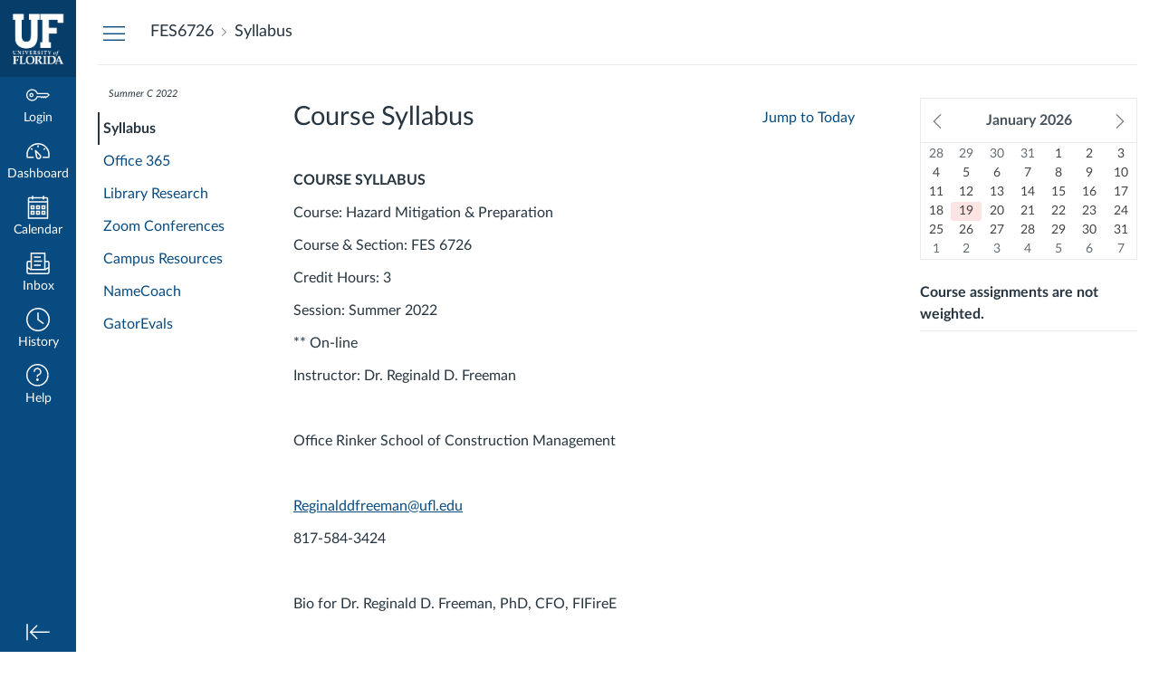

--- FILE ---
content_type: text/html; charset=utf-8
request_url: https://ufl.instructure.com/courses/454012/assignments/syllabus
body_size: 17747
content:
<!DOCTYPE html>
<html dir="ltr" lang="en">
<head>
  <meta charset="utf-8">
  <meta name="viewport" content="width=device-width, initial-scale=1">
  <meta name="theme-color" content="#084b81">
  
  <meta name="robots" content="noindex,nofollow" />
  <meta name="apple-itunes-app" content="app-id=480883488">
<link rel="manifest" href="/web-app-manifest/manifest.json">
  <meta name="sentry-trace" content="b39df7803b874283b52c496fa0ceadc8-6e2d47ad29274b15-0"/>
  <title>  Syllabus for FES6726-7D26(17509) - Hazard Mitigat and Prep(ESD)
</title>

  <link rel="preload" href="https://du11hjcvx0uqb.cloudfront.net/dist/fonts/lato/extended/Lato-Regular-bd03a2cc27.woff2" as="font" type="font/woff2" crossorigin="anonymous">
  <link rel="preload" href="https://du11hjcvx0uqb.cloudfront.net/dist/fonts/lato/extended/Lato-Bold-cccb897485.woff2" as="font" type="font/woff2" crossorigin="anonymous">
  <link rel="preload" href="https://du11hjcvx0uqb.cloudfront.net/dist/fonts/lato/extended/Lato-Italic-4eb103b4d1.woff2" as="font" type="font/woff2" crossorigin="anonymous">
  <link rel="stylesheet" href="https://du11hjcvx0uqb.cloudfront.net/dist/brandable_css/no_variables/bundles/fonts-eb4a10fb18.css" media="screen" />
  <link rel="stylesheet" href="https://du11hjcvx0uqb.cloudfront.net/dist/brandable_css/e9692637ac6ce82d9a12883533e20f60/variables-6ceabaf6137deaa1b310c07895491bdd.css" media="all" />
  <link rel="stylesheet" href="https://du11hjcvx0uqb.cloudfront.net/dist/brandable_css/new_styles_normal_contrast/bundles/common-1900227737.css" media="all" />
  <link rel="stylesheet" href="https://du11hjcvx0uqb.cloudfront.net/dist/brandable_css/new_styles_normal_contrast/bundles/tinymce-5fc893f669.css" media="screen" />
  <link rel="stylesheet" href="https://du11hjcvx0uqb.cloudfront.net/dist/brandable_css/new_styles_normal_contrast/bundles/syllabus-fb2159ce7d.css" media="screen" />
  <link rel="apple-touch-icon" href="https://du11hjcvx0uqb.cloudfront.net/dist/images/apple-touch-icon-585e5d997d.png" />
  <link rel="icon" type="image/x-icon" href="https://du11hjcvx0uqb.cloudfront.net/dist/images/favicon-e10d657a73.ico" />

  
  
  <script>if (navigator.userAgent.match(/(MSIE|Trident\/)/)) location.replace('/ie-is-not-supported.html')</script>
  <script>
    INST = {"environment":"production","allowMediaComments":true,"kalturaSettings":{"domain":"nv.instructuremedia.com","resource_domain":"nv.instructuremedia.com","rtmp_domain":"iad.rtmp.instructuremedia.com","partner_id":"9","subpartner_id":"0","player_ui_conf":"0","kcw_ui_conf":"0","upload_ui_conf":"0","max_file_size_bytes":534773760,"do_analytics":false,"hide_rte_button":false,"js_uploader":true},"disableGooglePreviews":true,"logPageViews":true,"editorButtons":[{"name":"Public Resources","id":17316,"favorite":false,"url":"https://www.edu-apps.org/lti_public_resources","icon_url":"https://www.edu-apps.org/assets/lti_public_resources/public_resources_icon.png","canvas_icon_class":null,"width":560,"height":600,"use_tray":false,"on_by_default":false,"description":"\u003cp\u003eCollection of public resources\u003c/p\u003e\n"},{"name":"YouTube","id":18259,"favorite":false,"url":"https://www.edu-apps.org/lti_public_resources/?tool_id=youtube","icon_url":"https://www.edu-apps.org/assets/lti_public_resources/youtube_icon.png","canvas_icon_class":null,"width":560,"height":600,"use_tray":false,"on_by_default":false,"description":"\u003cp\u003eUsage:  This tool allows instructors to search and embed specific videos that are housed on YouTube in their course site. When editing pages, assignments, discussions, and quizzes, instructors can use the YouTube tool by clicking on the “V” icon on the editing tool bar. Embedding videos allows students to view the videos from within e-Learning itself, preventing them from having to leave the e-Learning interface.\u003c/p\u003e\n"},{"name":"Upload / Embed Image","id":25205,"favorite":false,"url":"https://uei.ciditools.com/","icon_url":"https://uei.ciditools.com/editorIcon.png","canvas_icon_class":null,"width":800,"height":600,"use_tray":false,"on_by_default":false,"description":"\u003cp\u003eUsage:  The Upload/Embed Image Tool is located within the editing screen of pages, assignments, discussions, or quizzes. It appears on the editing tool bar underneath the “V” icon and allows instructors to upload and embed images into the page they are working on creating. Within this tool, instructors can also crop and resize images before uploading and embedding the image into the page.\u003c/p\u003e\n"},{"name":"TEDEd","id":29246,"favorite":false,"url":"https://www.edu-apps.org/lti_public_resources/?tool_id=youtube_ted_ed","icon_url":"https://www.edu-apps.org/assets/lti_public_resources/ted_ed_icon.png","canvas_icon_class":null,"width":560,"height":600,"use_tray":false,"on_by_default":false,"description":"\u003cp\u003eSearch YouTube videos in the TEDEd Channel. A new icon will show up in your course rich editor letting you search the TEDEd channel and click to embed videos in your course material.\u003c/p\u003e\n"},{"name":"Microsoft Office 365","id":31295,"favorite":false,"url":"https://office365-iad-prod.instructure.com/lti/rce-content-item","icon_url":"https://office365-iad-prod.instructure.com/images/office365_icon.png","canvas_icon_class":null,"width":900,"height":600,"use_tray":false,"on_by_default":false,"description":"\u003cp\u003eUsage:  The cloud assignment feature allows instructors to give access to template documents within Microsoft OneDrive as an external tool assignment for the students to complete. Students will be able to make edits on the document and then submit the new document to the e-Learning assignment using the copy automatically saved in their personal UF school account. This LTI is enabled by default in all courses.\u003c/p\u003e\n"},{"name":"Commons Favorites","id":38210,"favorite":false,"url":"https://lor.instructure.com/api/lti/favorite-resources","icon_url":"https://lor.instructure.com/img/icon_commons.png","canvas_icon_class":null,"width":800,"height":400,"use_tray":true,"on_by_default":false,"description":"\u003cp\u003eFind and share course content\u003c/p\u003e\n"},{"name":"Google Drive","id":164357,"favorite":false,"url":"https://google-drive-lti-iad-prod.instructure.com/lti/rce-content-selection","icon_url":"https://google-drive-lti-iad-prod.instructure.com/icon.png","canvas_icon_class":{"icon_url":"https://google-drive-lti-iad-prod.instructure.com/icon.png","message_type":"ContentItemSelectionRequest","selection_height":600,"selection_width":700,"url":"https://google-drive-lti-iad-prod.instructure.com/lti/rce-content-selection","enabled":true},"width":700,"height":600,"use_tray":false,"on_by_default":false,"description":"\u003cp\u003eAllows you to pull in documents from Google Drive to Canvas\u003c/p\u003e\n"},{"name":"Playposit","id":169301,"favorite":false,"url":"https://www.playposit.com/LTI/launch","icon_url":"https://cdn.playposit.com/images/favicon.ico","canvas_icon_class":null,"width":900,"height":675,"use_tray":false,"on_by_default":false,"description":"\u003cp\u003eUsage:  PlayPosit is a video tool that allows instructors to add interactive knowledge checks into videos and assign them to students. When students watch a PlayPosit video they are prompted to answer questions and are provided with immediate feedback. The instructor can also view statistics to see how students are performing individually or as a group.\u003c/p\u003e\n"},{"name":"Alexander Street Video","id":215073,"favorite":false,"url":"https://video.alexanderstreet.com/lti/search-widget","icon_url":"https://video.alexanderstreet.com/assets/lti/favicon-16x16.png","canvas_icon_class":null,"width":800,"height":600,"use_tray":false,"on_by_default":false,"description":"\u003cp\u003eUsage:  Alexander Street Online is an electronic academic database which provides access to a variety of streaming media including collections in the fields of counseling, anthropology, history, diversity studies, theatre, film, music, dance, news, current affairs, and the social sciences. UF students, faculty, and staff have direct access via Alexander Street Online (off campus users will be prompted to login with gatorlink credentials) and videos can be shared via direct link or embedded within Canvas pages.\u003c/p\u003e\n"},{"name":"Insert a Wiley Resource","id":270736,"favorite":false,"url":"https://lti.education.wiley.com/wpng/api/v1/lti/resourcediscoverytool","icon_url":"https://education.wiley.com/assets/images/wp.svg","canvas_icon_class":null,"width":1160,"height":660,"use_tray":false,"on_by_default":false,"description":"\u003cp\u003eUsage:  Tailor curated content and easily manage your course in order to engage and motivate students... Wiley plus offers mobile platforms to allow students to study anytime, anywhere.  IT give educators and students flexible learning paths,  adaptive practice, and enhanced metrics to allow both student and teacher to identify areas in need of work.\u003c/p\u003e\n"},{"name":"Google Drive (LTI 1.3)","id":280972,"favorite":false,"url":"https://assignments.google.com/lti/e","icon_url":"https://www.gstatic.com/images/branding/product/2x/drive_2020q4_64dp.png","canvas_icon_class":null,"width":690,"height":530,"use_tray":false,"on_by_default":false,"description":"\u003cp\u003eCollect, analyze, and grade student work with Google Assignments\u003c/p\u003e\n"},{"name":"Microsoft Teams Meetings","id":281036,"favorite":false,"url":"https://msteams-lti-iad-prod.inscloudgate.net/resource_link_request","icon_url":"https://msteams-lti-iad-prod.inscloudgate.net/images/placement_icon.png","canvas_icon_class":null,"width":575,"height":700,"use_tray":false,"on_by_default":false,"description":"\u003cp\u003eMicrosoft Teams Meetings integration for Canvas LMS\u003c/p\u003e\n"},{"name":"Choose a reserve item","id":412362,"favorite":false,"url":"https://ares.uflib.ufl.edu/nonshib/WebService/BasicLTI/ContentItemSelectionRequest","icon_url":"https://ares.uflib.ufl.edu/nonshib/WebService/Content/images/Ares_16.png","canvas_icon_class":null,"width":800,"height":400,"use_tray":false,"on_by_default":false,"description":"\u003cp\u003eUsage:  Ares (Course Reserves) is a content management solution that allows instructors to create a repository of journal articles, books, and other materials specific to a course. Readings can be linked within modules in Canvas and allows students to retain consistent access to course content. Specifically, this tool allows instructors to use materials with the peace-of-mind that all content follows copyright laws.\u003c/p\u003e\n"},{"name":"Jove LTI","id":413751,"favorite":false,"url":"https://lti.jove.com","icon_url":"https://www.jove.com/img/favicon.ico","canvas_icon_class":null,"width":800,"height":400,"use_tray":false,"on_by_default":false,"description":"\u003cp\u003eJove LTI 1.3\u003c/p\u003e\n"},{"name":"Pearson Links","id":428594,"favorite":false,"url":"https://interop.pearson.com/launch","icon_url":"https://www.pearson.com/us/content/dam/one-dot-com/one-dot-com/us/en/images/PearsonThumbprint-RGB-127x138.png/_jcr_content/renditions/cq5dam.web.1600.9600.png","canvas_icon_class":null,"width":800,"height":400,"use_tray":false,"on_by_default":false,"description":"\u003cp\u003eAccess Pearson\u003c/p\u003e\n"},{"name":"FeedbackFruits","id":428669,"favorite":true,"url":"https://us-api.feedbackfruits.com/v1/lti/launch","icon_url":"https://us.feedbackfruits.com/assets/images/favicons/apple-touch-icon.png","canvas_icon_class":null,"width":1024,"height":768,"use_tray":false,"on_by_default":false,"description":"\u003cp\u003eTools to support teachers teaching\u003c/p\u003e\n"},{"name":"VoiceThread","id":434926,"favorite":false,"url":"https://voicethread.com/lti/413f3db1-2f34-4577-9a75-3cd144079030/","icon_url":"https://voicethread.com/image/branding/circle_logo_50x50.png","canvas_icon_class":null,"width":800,"height":400,"use_tray":false,"on_by_default":false,"description":"\u003cp\u003eTransforming media into collaborative spaces with video, voice, and text commenting.\u003c/p\u003e\n"},{"name":"Add Mediasite Video","id":438163,"favorite":false,"url":"https://mediasite.video.ufl.edu/mediasite/lti13/ltiadvantage","icon_url":"https://mediasite.video.ufl.edu/mediasite/lti/client/mediasite_logo_24.png","canvas_icon_class":{"text":"Add Mediasite Video","enabled":true,"icon_url":"https://mediasite.video.ufl.edu/mediasite/lti/client/mediasite_logo_24.png","placement":"editor_button","message_type":"LtiDeepLinkingRequest","selection_width":800,"target_link_uri":"https://mediasite.video.ufl.edu/mediasite/lti13/ltiadvantage","selection_height":600},"width":800,"height":600,"use_tray":false,"on_by_default":false,"description":"\u003cp\u003eMediasite LTI 1.3 Tool\u003c/p\u003e\n"},{"name":"Follett-Willo Digital Delivery 1.3","id":457878,"favorite":false,"url":"https://app2.willolabs.com/onelink/","icon_url":"https://app.willolabs.com/static/images/willo_device_000000.png","canvas_icon_class":null,"width":800,"height":400,"use_tray":false,"on_by_default":false,"description":"\u003cp\u003eFollett-Willo Digital Delivery 1.3\u003c/p\u003e\n"},{"name":"GivePulse","id":463908,"favorite":false,"url":"https://ufl.givepulse.com/lti/course","icon_url":"https://ufl.instructure.com/lti/tool_default_icon?name=GivePulse","canvas_icon_class":null,"width":800,"height":400,"use_tray":false,"on_by_default":false,"description":"\u003cp\u003eGivePulse\u003c/p\u003e\n"}]};
    ENV = {"ASSET_HOST":"https://du11hjcvx0uqb.cloudfront.net","active_brand_config_json_url":"https://du11hjcvx0uqb.cloudfront.net/dist/brandable_css/e9692637ac6ce82d9a12883533e20f60/variables-6ceabaf6137deaa1b310c07895491bdd.json","active_brand_config":{"md5":"e9692637ac6ce82d9a12883533e20f60","variables":{"ic-brand-watermark-opacity":"1"},"share":false,"name":null,"created_at":"2025-03-12T10:47:44-04:00","js_overrides":"https://instructure-uploads.s3.amazonaws.com/account_10160000000002010/attachments/33806336/dcp_build.js","css_overrides":null,"parent_md5":"8e38ee285b3e3ebd5c0f1b62092ec983","mobile_js_overrides":null,"mobile_css_overrides":null},"confetti_branding_enabled":false,"url_to_what_gets_loaded_inside_the_tinymce_editor_css":["https://du11hjcvx0uqb.cloudfront.net/dist/brandable_css/e9692637ac6ce82d9a12883533e20f60/variables-6ceabaf6137deaa1b310c07895491bdd.css","https://du11hjcvx0uqb.cloudfront.net/dist/brandable_css/new_styles_normal_contrast/bundles/what_gets_loaded_inside_the_tinymce_editor-a370c48efb.css","https://du11hjcvx0uqb.cloudfront.net/dist/brandable_css/no_variables/bundles/fonts-eb4a10fb18.css"],"url_for_high_contrast_tinymce_editor_css":["https://du11hjcvx0uqb.cloudfront.net/dist/brandable_css/default/variables-high_contrast-6ceabaf6137deaa1b310c07895491bdd.css","https://du11hjcvx0uqb.cloudfront.net/dist/brandable_css/new_styles_high_contrast/bundles/what_gets_loaded_inside_the_tinymce_editor-1d2c45ff3b.css","https://du11hjcvx0uqb.cloudfront.net/dist/brandable_css/no_variables/bundles/fonts-eb4a10fb18.css"],"captcha_site_key":"6LftyLgZAAAAAC10tel8XGucbApMIY8-uFB_yVcN","current_user_id":null,"current_user_global_id":null,"current_user_usage_metrics_id":null,"current_user_roles":null,"current_user_is_student":false,"current_user_types":null,"current_user_disabled_inbox":null,"current_user_visited_tabs":null,"discussions_reporting":true,"files_domain":"cluster30.canvas-user-content.com","group_information":null,"DOMAIN_ROOT_ACCOUNT_ID":"10160000000002010","DOMAIN_ROOT_ACCOUNT_UUID":"1t9q0t1oPtfG5CYkffpHngirqnKhEsfz4aZR6cki","CAREER_THEME_URL":null,"CAREER_DARK_THEME_URL":null,"k12":false,"help_link_name":"Help","help_link_icon":"help","ADA_CHATBOT_ENABLED":false,"use_high_contrast":null,"auto_show_cc":null,"disable_celebrations":null,"disable_keyboard_shortcuts":null,"LTI_LAUNCH_FRAME_ALLOWANCES":["geolocation *","microphone *","camera *","midi *","encrypted-media *","autoplay *","clipboard-write *","display-capture *"],"DEEP_LINKING_POST_MESSAGE_ORIGIN":"https://ufl.instructure.com","comment_library_suggestions_enabled":null,"SETTINGS":{"open_registration":false,"collapse_global_nav":null,"release_notes_badge_disabled":null,"can_add_pronouns":true,"show_sections_in_course_tray":true,"enable_content_a11y_checker":false,"suppress_assignments":false},"RAILS_ENVIRONMENT":"Production","IN_PACED_COURSE":false,"SENTRY_FRONTEND":{"dsn":"https://355a1d96717e4038ac25aa852fa79a8f@relay-iad.sentry.insops.net/388","org_slug":"instructure","base_url":"https://sentry.insops.net","normalized_route":"/courses/{course_id}/assignments/syllabus","errors_sample_rate":"0.005","traces_sample_rate":"0.005","url_deny_pattern":"instructure-uploads.*amazonaws.com","revision":"canvas-lms@20260114.368"},"DATA_COLLECTION_ENDPOINT":"https://canvas-frontend-data-iad-prod.inscloudgate.net/submit","DOMAIN_ROOT_ACCOUNT_SFID":"001A000000GJ3CuIAL","DIRECT_SHARE_ENABLED":false,"CAN_VIEW_CONTENT_SHARES":null,"FEATURES":{"account_level_blackout_dates":false,"assignment_edit_placement_not_on_announcements":false,"a11y_checker_ai_generation":false,"block_content_editor_toolbar_reorder":false,"commons_new_quizzes":true,"consolidated_media_player":true,"courses_popout_sisid":true,"create_external_apps_side_tray_overrides":false,"dashboard_graphql_integration":false,"developer_key_user_agent_alert":true,"disallow_threaded_replies_fix_alert":true,"disallow_threaded_replies_manage":true,"discussion_ai_survey_link":false,"discussion_checkpoints":false,"discussion_permalink":true,"enhanced_course_creation_account_fetching":false,"explicit_latex_typesetting":false,"feature_flag_ui_sorting":true,"files_a11y_rewrite":true,"files_a11y_rewrite_toggle":true,"horizon_course_setting":false,"instui_for_import_page":true,"instui_header":false,"media_links_use_attachment_id":true,"multiselect_gradebook_filters":true,"new_quizzes_media_type":true,"new_quizzes_navigation_updates":true,"new_quizzes_surveys":true,"permanent_page_links":true,"rce_a11y_resize":true,"rce_find_replace":true,"render_both_to_do_lists":false,"scheduled_feedback_releases":true,"speedgrader_studio_media_capture":true,"student_access_token_management":true,"top_navigation_placement_a11y_fixes":true,"validate_call_to_action":false,"block_content_editor_ai_alt_text":true,"ux_list_concluded_courses_in_bp":false,"assign_to_in_edit_pages_rewrite":true,"account_level_mastery_scales":false,"ams_root_account_integration":false,"ams_enhanced_rubrics":false,"api_rate_limits":true,"buttons_and_icons_root_account":true,"canvas_apps_sub_account_access":false,"course_pace_allow_bulk_pace_assign":false,"course_pace_download_document":false,"course_pace_draft_state":false,"course_pace_pacing_status_labels":false,"course_pace_pacing_with_mastery_paths":false,"course_pace_time_selection":false,"course_pace_weighted_assignments":false,"course_paces_skip_selected_days":false,"create_course_subaccount_picker":true,"disable_iframe_sandbox_file_show":false,"extended_submission_state":false,"file_verifiers_for_quiz_links":true,"increased_top_nav_pane_size":true,"instui_nav":false,"login_registration_ui_identity":false,"lti_apps_page_ai_translation":true,"lti_apps_page_instructors":false,"lti_asset_processor":false,"lti_asset_processor_discussions":false,"lti_link_to_apps_from_developer_keys":false,"lti_registrations_discover_page":true,"lti_registrations_next":false,"lti_registrations_page":true,"lti_registrations_usage_data":true,"lti_registrations_usage_data_dev":false,"lti_registrations_usage_data_low_usage":false,"lti_registrations_usage_tab":false,"lti_toggle_placements":true,"mobile_offline_mode":false,"modules_requirements_allow_percentage":false,"non_scoring_rubrics":true,"open_tools_in_new_tab":true,"product_tours":false,"rce_lite_enabled_speedgrader_comments":true,"rce_transform_loaded_content":false,"react_discussions_post":true,"restrict_student_access":false,"rubric_criterion_range":true,"scheduled_page_publication":true,"send_usage_metrics":true,"top_navigation_placement":false,"youtube_migration":false,"widget_dashboard":false,"account_survey_notifications":true,"embedded_release_notes":true,"canvas_k6_theme":false,"lti_asset_processor_course":false,"new_math_equation_handling":true,"youtube_overlay":true,"rce_studio_embed_improvements":false},"PENDO_APP_ID":"1ca366f1-739e-4565-52d2-9e6f6a8d438f","current_user":{},"current_user_is_admin":false,"context_asset_string":"course_454012","ping_url":"https://ufl.instructure.com/api/v1/courses/454012/ping","TIMEZONE":"America/New_York","CONTEXT_TIMEZONE":"America/New_York","LOCALES":["en"],"BIGEASY_LOCALE":"en_US","FULLCALENDAR_LOCALE":"en","MOMENT_LOCALE":"en","rce_auto_save_max_age_ms":86400000,"K5_USER":false,"USE_CLASSIC_FONT":false,"K5_HOMEROOM_COURSE":false,"K5_SUBJECT_COURSE":false,"LOCALE_TRANSLATION_FILE":"https://du11hjcvx0uqb.cloudfront.net/dist/javascripts/translations/en-3f45f839b7.json","ACCOUNT_ID":"6698","horizon_course":false,"HORIZON_ACCOUNT":false,"RICH_CONTENT_APP_HOST":"rich-content-iad.inscloudgate.net","RICH_CONTENT_CAN_UPLOAD_FILES":false,"RICH_CONTENT_CAN_EDIT_FILES":false,"RICH_CONTENT_FILES_TAB_DISABLED":true,"RICH_CONTENT_INST_RECORD_TAB_DISABLED":false,"RICH_CONTENT_AI_TEXT_TOOLS":false,"CONTEXT_ACTION_SOURCE":"syllabus","NEW_USER_TUTORIALS":{"is_enabled":false},"NEW_USER_TUTORIALS_ENABLED_AT_ACCOUNT":{"is_enabled":null},"SYLLABUS_PER_PAGE":100,"CAN_READ":false,"SYLLABUS_BODY":"\u003cp\u003e\u003cstrong\u003eCOURSE SYLLABUS\u003c/strong\u003e\u003c/p\u003e\n\u003cp\u003eCourse: Hazard Mitigation \u0026amp; Preparation\u003c/p\u003e\n\u003cp\u003eCourse \u0026amp; Section: FES 6726\u003c/p\u003e\n\u003cp\u003eCredit Hours: 3\u003c/p\u003e\n\u003cp\u003eSession: Summer 2022\u003c/p\u003e\n\u003cp\u003e** On-line\u003c/p\u003e\n\u003cp\u003eInstructor: Dr. Reginald D. Freeman\u003c/p\u003e\n\u003cp\u003e\u0026nbsp;\u003c/p\u003e\n\u003cp\u003eOffice Rinker School of Construction Management\u003c/p\u003e\n\u003cp\u003e\u0026nbsp;\u003c/p\u003e\n\u003cp\u003e\u003ca href=\"mailto:Reginalddfreeman@ufl.edu\"\u003eReginalddfreeman@ufl.edu\u003c/a\u003e\u003c/p\u003e\n\u003cp\u003e817-584-3424\u003c/p\u003e\n\u003cp\u003e\u0026nbsp;\u003c/p\u003e\n\u003cp\u003eBio for Dr. Reginald D. Freeman, PhD, CFO, FIFireE\u003cspan\u003e\u0026nbsp; \u003c/span\u003e\u003c/p\u003e\n\u003cp\u003e\u0026nbsp;\u003c/p\u003e\n\u003cp\u003eHello everyone. My name is Reginald Freeman and I am your professor for this class. I am the 37\u003csup\u003eth\u003c/sup\u003e Fire Chief for the City of Oakland. Prior to the City of Oakland, I served as Fire Chief and Emergency Management Director for the City of Hartford. I also served as the international Fire Chief for Lockheed Martin as well as served as a civilian Fire Chief in Iraq for the U.S. Department of Defense from 2004-2008. I have had the honor and privilege to have worked in a number of fire service capacities in my career including Firefighter/Emergency Medical Technician (EMT), Fire Captain, Fire Service Instructor, Assistant Fire Chief, and Fire Chief.\u003c/p\u003e\n\u003cp\u003eMy educational accomplishments include a Bachelor of Arts in Leadership from Bellevue University in Bellevue, NE, a Master’s Degree in Executive Fire Service Leadership from Grand Canyon University in Phoenix, AZ and PhD from Capitol Technology University in Emergency \u0026amp; Protective Services. I am also a graduate and Fellow of Harvard University’s Senior Executives for State \u0026amp; Local Government program at the Kennedy School of Government. Furthermore, I have previously served as the Chair of the Industrial Fire \u0026amp; Life Safety Section for the International Association of Fire Chiefs (IAFC) and a previous Board member of the Executive Fire Officer Section of the IAFC and Technical Committee member of NFPA 1021 (Fire Officer Professional Qualifications), respectively. Additionally, I have served as a Commissioner (former Chairman) for the Commission on Professional Credentialing via the Center for Public Safety Excellence, Inc. and currently serve as the Director of Training for the Caribbean Association of Fire Chiefs. I am a credentialed Chief Fire Officer (CFO) through the Center for Public Safety Excellence, Inc. as well as a credentialed “Fellow” with the Institution of Fire Engineers, USA Branch. Lastly, I’m humbled to serve on the Board of Directors for NFPA and the Center for Public Safety Excellence. I am looking forward to us having a great learning experience together through this next semester.\u003c/p\u003e\n\u003cp\u003e\u0026nbsp;\u003c/p\u003e\n\u003cp\u003e\u0026nbsp;\u003c/p\u003e\n\u003cp\u003e**Course Website: http://lss.at.ufl.edu\u003c/p\u003e\n\u003cp\u003e\u0026nbsp;\u003c/p\u003e\n\u003cp\u003eText:\u003cspan\u003e\u0026nbsp; \u003c/span\u003e\u003c/p\u003e\n\u003cp\u003eSchwab, A., K., Eschelbach, K., \u0026amp; David J. Brower (2012). Hazard Mitigation Preparedness (2nd Ed).\u003c/p\u003e\n\u003cp\u003eWiley \u0026amp; Sons. New Jersey. ISBN: 978-0471790198\u003cspan\u003e\u0026nbsp; \u003c/span\u003e\u003c/p\u003e\n\u003cp\u003e\u003cem\u003e\u0026nbsp;\u003c/em\u003e\u003c/p\u003e\n\u003cp\u003e\u003cem\u003e**Additional Resources:\u003cspan\u003e\u0026nbsp; \u003c/span\u003eUse resources on the course site under the Resource tab \u003c/em\u003e\u003c/p\u003e\n\u003cp\u003e\u0026nbsp;\u003c/p\u003e\n\u003cp\u003e**Course Description: This course will introduce the major principles involved in preparing for and\u0026nbsp;mitigating the impact of hazards in the context of emergency / disaster management.\u003c/p\u003e\n\u003cp\u003eTopics include:\u003c/p\u003e\n\u003cp\u003eKey features and characteristics of various hazards, both natural and manmade, the risk assessment\u0026nbsp;process that is used to determine community vulnerability, and in-depth discussion of hazard\u0026nbsp;mitigation planning.\u003c/p\u003e\n\u003cp\u003e\u003cspan\u003e\u0026nbsp;\u003c/span\u003e**Course objectives:\u003c/p\u003e\n\u003col\u003e\n\u003cli\u003eDescribe the difference between hazards and disasters.\u003c/li\u003e\n\u003cli\u003eIdentify steps in the risk assessment process.\u003c/li\u003e\n\u003cli\u003eAnalyze local and federal emergency management strategies for mitigating hazards.\u003c/li\u003e\n\u003cli\u003eRecognize tools and techniques for hazard mitigation planning.\u003c/li\u003e\n\u003cli\u003eDevelop a HVA Mitigation Analysis.\u003c/li\u003e\n\u003c/ol\u003e\n\u003cp\u003e\u0026nbsp;\u003c/p\u003e\n\u003cp\u003e**Teaching Philosophy:\u003cspan\u003e\u0026nbsp; \u003c/span\u003eI am looking for students to demonstrate a working knowledge of the\u0026nbsp;subject. You need to be creative when you complete your assignments but maintain a professional\u0026nbsp;appearance of your work. Your work needs to be complete and in such a manner that someone can\u0026nbsp;pick up your document and understand what you are trying to convey. And most of all your work\u0026nbsp;needs to be supported with research and cited in properly in APA format.\u003c/p\u003e\n\u003cp\u003e**Instructional Methods: The course is designed for individual and group interactivity. It is important\u0026nbsp;to post and respond to discussion questions in the course within the time frame allotted. This\u0026nbsp;provides a learning environment by networking with other students in the course. The assignments\u0026nbsp;are individual base to give you the opportunity to do a variety of activities, in many cases, similar to\u0026nbsp;what you will be doing in role as a leader in the emergency services profession.\u003c/p\u003e\n\u003cp\u003e\u0026nbsp;\u003c/p\u003e\n\u003cp\u003eCourse Policies:\u003c/p\u003e\n\u003cp\u003eAttendance Policy:\u003cspan\u003e\u0026nbsp; \u003c/span\u003eThe course is designed in module format. You should check the site at least\u0026nbsp;once a week. You are required to complete the assignments including discussion questions within\u0026nbsp;the time period designated on the module. There will be meetings set up throughout the course.\u003c/p\u003e\n\u003cp\u003e\u003cem\u003eRequirements for class attendance and make-up exams, assignments, and other work in this course \u003c/em\u003e\u003cem\u003eare consistent with university policies that can be found in the online catalog at: \u003c/em\u003e\u003c/p\u003e\n\u003cp\u003e\u003cem\u003ehttps://catalog.ufl.edu/ugrad/current/\u003c/em\u003e\u003cem\u003eregulations/info/attendance.aspx.\u003c/em\u003e\u003c/p\u003e\n\u003cp\u003e\u0026nbsp;\u003c/p\u003e\n\u003cp\u003e**Quiz/Exam Policy:\u003cspan\u003e\u0026nbsp; \u003c/span\u003eThere is a final paper for this course. There are no exams or quizzes.\u003c/p\u003e\n\u003cp\u003eMake-up Policy:\u003cspan\u003e\u0026nbsp; \u003c/span\u003e\u003cem\u003eYou must contact me if you are going to be late on any assignment to receive \u003c/em\u003e\u003c/p\u003e\n\u003cp\u003e\u003cem\u003ecredit.\u003c/em\u003e\u003c/p\u003e\n\u003cp\u003e**Assignment Policy: \u003cspan\u003e\u0026nbsp;\u003c/span\u003eAll assignments have a due date. Please be sure to check the date and time it\u0026nbsp;is due in each module. Module discussion posts will be every other week and they are located in the \"Discussions\" tab. Your initial discussion post must include a reference that is proper APA format. You are required to respond to at least 2 class mates posts for full credit. Furthermore, I will periodically post questions that I expect you to respond to in the \"Announcement\" section. These will be current events or relevant material to the course that is expected to stimulate thought and apply your academic studies to real world practical scenarios/situations.\u0026nbsp;\u003c/p\u003e\n\u003cp\u003e**Course Technology:\u003cspan\u003e\u0026nbsp; \u003c/span\u003eClass meetings will require a web camera and mic/audio. If you are not able\u0026nbsp;to use a web camera you will need to at least provide audio/mic, you can call in on a phone also.\u003c/p\u003e\n\u003cp\u003e** UF’s honesty policy\u003cspan\u003e\u0026nbsp;\u0026nbsp;\u0026nbsp;\u0026nbsp; \u003c/span\u003e\u003c/p\u003e\n\u003cp\u003eUF students are bound by The Honor Pledge which states, “We, the members of the University of\u0026nbsp;Florida community, pledge to hold ourselves and our peers to the highest standards of honor and\u0026nbsp;integrity by abiding by the Honor Code.\u003cspan\u003e\u0026nbsp; \u003c/span\u003eOn all work submitted for credit by students at the University\u0026nbsp;of Florida, the following pledge is either required or implied: “On my honor, I have neither given nor\u0026nbsp;received unauthorized aid in doing this assignment.”\u003c/p\u003e\n\u003cp\u003eThe Honor Code\u0026nbsp;(http://www.dso.ufl.edu/sccr/process/student-conduct-honor-code/) specifies a number of behaviors\u0026nbsp;that are in violation of this code and the possible sanctions.\u003cspan\u003e\u0026nbsp; \u003c/span\u003eFurthermore, you are obliged to report\u0026nbsp;any condition that facilitates academic misconduct to appropriate personnel. If you have any\u0026nbsp;questions or concerns, please consult with the instructor of in this class.\u003c/p\u003e\n\u003cp\u003eUF Policies:\u003c/p\u003e\n\u003cp\u003eUniversity Policy on Accommodating Students with Disabilities: Students requesting accommodation\u0026nbsp;for disabilities must first register with the Dean of Students Office (http://www.dso.ufl.edu/drc/). The\u0026nbsp;Dean of Students Office will provide documentation to the student who must then provide this\u0026nbsp;documentation to the instructor when requesting accommodation. You must submit this\u0026nbsp;documentation prior to submitting assignments or taking the quizzes or exams. Accommodations are\u0026nbsp;not retroactive, therefore, students should contact the office as soon as possible in the term for\u0026nbsp;which they are seeking accommodations.\u003c/p\u003e\n\u003cp\u003e\u0026nbsp;\u003c/p\u003e\n\u003cp\u003eUniversity Policy on Academic Misconduct:\u003cspan\u003e\u0026nbsp; \u003c/span\u003eAcademic honesty and integrity are fundamental values\u0026nbsp;of the University community. Students should be sure that they understand the UF Student Honor\u0026nbsp;Code at http://www.dso.ufl.edu/students.php.\u003c/p\u003e\n\u003cp\u003e\u0026nbsp;\u003c/p\u003e\n\u003cp\u003e**Netiquette: Communication Courtesy:\u003cspan\u003e\u0026nbsp; \u003c/span\u003eAll members of the class are expected to follow rules of\u0026nbsp;common courtesy in all email messages, threaded discussions and chats.\u003cspan\u003e\u0026nbsp; \u003c/span\u003e[Describe what is\u0026nbsp;expected and what will occur as a result of improper behavior]\u0026nbsp;http://teach.ufl.edu/docs/NetiquetteGuideforOnlineCourses.pdf\u003c/p\u003e\n\u003cp\u003e\u0026nbsp;\u003c/p\u003e\n\u003cp\u003eGetting Help:\u003c/p\u003e\n\u003cp\u003eFor issues with technical difficulties for E-learning in Canvas, please contact the UF Help Desk at:\u003c/p\u003e\n\u003cp\u003ex \u003cspan\u003e\u0026nbsp;\u0026nbsp;\u0026nbsp; \u003c/span\u003eLearning-support@ufl.edu\u003c/p\u003e\n\u003cp\u003ex \u003cspan\u003e\u0026nbsp;\u0026nbsp;\u0026nbsp; \u003c/span\u003e(352) 392-HELP - select option 2\u003c/p\u003e\n\u003cp\u003ex \u003cspan\u003e\u0026nbsp;\u0026nbsp;\u0026nbsp; \u003c/span\u003ehttps://lss.at.ufl.edu/help.shtml\u003c/p\u003e\n\u003cp\u003e\u0026nbsp;\u003c/p\u003e\n\u003cp\u003e** Any requests for make-ups due to technical issues MUST be accompanied by the ticket number\u0026nbsp;received from LSS when the problem was reported to them. The ticket number will document the\u0026nbsp;time and date of the problem. You MUST e-mail your instructor within 24 hours of the technical\u0026nbsp;difficulty if you wish to request a make-up.\u003c/p\u003e\n\u003cp\u003e\u0026nbsp;\u003c/p\u003e\n\u003cp\u003eOther resources are available at http://www.distance.ufl.edu/getting-help for:\u003c/p\u003e\n\u003cp\u003ex \u003cspan\u003e\u0026nbsp;\u0026nbsp;\u0026nbsp; \u003c/span\u003eCounseling and Wellness resources\u003c/p\u003e\n\u003cp\u003ex \u003cspan\u003e\u0026nbsp;\u0026nbsp;\u0026nbsp; \u003c/span\u003eDisability resources\u003c/p\u003e\n\u003cp\u003ex \u003cspan\u003e\u0026nbsp;\u0026nbsp;\u0026nbsp; \u003c/span\u003eResources for handling student concerns and complaints\u003c/p\u003e\n\u003cp\u003ex \u003cspan\u003e\u0026nbsp; \u0026nbsp;\u0026nbsp;\u003c/span\u003eLibrary Help Desk\u003c/p\u003e\n\u003cp\u003e\u0026nbsp;\u003c/p\u003e\n\u003cp\u003e\u0026nbsp;\u003c/p\u003e","notices":[],"active_context_tab":"syllabus"};
    BRANDABLE_CSS_HANDLEBARS_INDEX = [["new_styles_normal_contrast","new_styles_high_contrast","new_styles_normal_contrast_rtl","new_styles_high_contrast_rtl","new_styles_normal_contrast_dyslexic","new_styles_high_contrast_dyslexic","new_styles_normal_contrast_dyslexic_rtl","new_styles_high_contrast_dyslexic_rtl"],{"10":["908ffbc673",0,"d5c9044c6e",2,0,0,2,2],"15":["c8540c43a4",0,"0a2196be1d",2,0,0,2,2],"19":["df5777ed9c"],"61":["d5c4afc14e","ebb835cdef","384361a056","2e0ba247d5",0,1,2,3],"67":["db2aeb63d1",0,"32c90f1518",2,0,0,2,2],"71":["b848cc547a","83ae671549","d1c7bac7c6","0888a4a9e7",0,1,2,3],"06":["ba28819778",0,"96b99aafe5",2,0,0,2,2],"f0":["b349f31f5e",0,0,0,0,0,0,0],"c8":["aeda914f8b","c49cb30680","817080456d","ea2c01509e",0,1,2,3],"1e":["834e660fc6","35fd7c2fa0","99d344b95a","3de47096dc",0,1,2,3],"0c":["4dae5befd2",0,"c18876be89",2,0,0,2,2],"da":["b5a7f9cd8f","6e65f5abf7","773390ae11","6481b459be",0,1,2,3],"1d":["2128789890",0,"e568085637",2,0,0,2,2],"08":["64bff5a97d"],"e2":["79d37f210d"],"9f":["d39b291ba6",0,0,0,0,0,0,0],"2b":["20b6964699","b11dc54da6","62fe3ea30b","6bb4a7ae9e",0,1,2,3],"2c":["8a926fc28b",0,0,0,0,0,0,0],"c2":["6f2721ae01"],"9c":["c31821c764",0,"1693aba1da",2,0,0,2,2],"c5":["b5d5bef953","09b4a0b487","27a133737e","2098769aea",0,1,2,3],"f2":["51574f9b13"]}]
      REMOTES = {};
  </script>
  <script src="https://du11hjcvx0uqb.cloudfront.net/dist/brandable_css/e9692637ac6ce82d9a12883533e20f60/variables-6ceabaf6137deaa1b310c07895491bdd.js" defer="defer"></script>
  <script src="https://du11hjcvx0uqb.cloudfront.net/dist/timezone/America/New_York-692f7d27e4.js" defer="defer"></script>
  <script src="https://du11hjcvx0uqb.cloudfront.net/dist/timezone/America/New_York-692f7d27e4.js" defer="defer"></script>
  <script src="https://du11hjcvx0uqb.cloudfront.net/dist/timezone/en_US-80a0ce259b.js" defer="defer"></script>
  <script src="https://du11hjcvx0uqb.cloudfront.net/dist/webpack-production/react-entry-4809e08e13f74ffa.js" crossorigin="anonymous" defer="defer"></script>
  <script src="https://du11hjcvx0uqb.cloudfront.net/dist/webpack-production/main-entry-9c902e4b15b5b7dc.js" crossorigin="anonymous" defer="defer"></script>
<script>
//<![CDATA[
(window.deferredBundles || (window.deferredBundles = [])).push('syllabus');
(window.bundles || (window.bundles = [])).push('navigation_header');
//]]>
</script>
  
</head>

<body class="with-left-side course-menu-expanded with-right-side syllabus primary-nav-expanded context-course_454012 responsive_student_grades_page">

<noscript>
  <div role="alert" class="ic-flash-static ic-flash-error">
    <div class="ic-flash__icon" aria-hidden="true">
      <i class="icon-warning"></i>
    </div>
    <h1>You need to have JavaScript enabled in order to access this site.</h1>
  </div>
</noscript>




<div id="flash_message_holder"></div>
<div id="flash_screenreader_holder"></div>

<div id="application" class="ic-app ">
  




<header id="mobile-header" class="no-print">
  <button type="button" class="Button Button--icon-action-rev Button--large mobile-header-hamburger">
    <i class="icon-solid icon-hamburger"></i>
    <span id="mobileHeaderInboxUnreadBadge" class="menu-item__badge" style="min-width: 0; top: 12px; height: 12px; right: 6px; display:none;"></span>
    <span class="screenreader-only">Global Navigation Menu</span>
  </button>
  <div class="mobile-header-space"></div>
    <a class="mobile-header-title expandable" href="" role="button" aria-controls="mobileContextNavContainer">
      <div>FES6726</div>
        <div>Syllabus</div>
    </a>

  <div id="nutrition_facts_mobile_container"></div>


    <div class="mobile-header-space"></div>
    <button type="button" class="Button Button--icon-action-rev Button--large mobile-header-arrow" aria-label="Navigation Menu">
      <i class="icon-arrow-open-down" id="mobileHeaderArrowIcon"></i>
    </button>
</header>
<nav id="mobileContextNavContainer"></nav>

<header id="header" class="ic-app-header no-print no-user" aria-label="Global Header">
  <a href="#content" id="skip_navigation_link">Skip To Content</a>
  <div role="region" class="ic-app-header__main-navigation" aria-label="Global Navigation">
      <div class="ic-app-header__logomark-container">
        <a href="https://ufl.instructure.com/" class="ic-app-header__logomark">
          <span class="screenreader-only">Dashboard</span>
        </a>
      </div>
    <ul id="menu" class="ic-app-header__menu-list">
        <li class="menu-item ic-app-header__menu-list-item">
          <a id="global_nav_login_link" href="/login" class="ic-app-header__menu-list-link">
            <div class="menu-item-icon-container" aria-hidden="true">
              <svg xmlns="http://www.w3.org/2000/svg" class="ic-icon-svg ic-icon-svg--login" version="1.1" x="0" y="0" viewBox="241 -241 512 512" enable-background="new 241 -241 512 512" xml:space="preserve"><path d="M743.9 5.9l-35.7-35.7H492.9c-6.5-16.2-17.3-32-31.7-46.4 -50.4-50.4-132-50.4-182.4 0s-50.4 132.1 0 182.5 132 50.4 182.4 0c11.8-11.8 20.6-25.9 27-41.8H547L570.6 88l22.8-22.8L616.2 88 639 65.2 661.8 88l24.1-24.1 15.6-1.5 4.6-0.5L753 15 743.9 5.9 743.9 5.9zM694.4 37.1l-15.6 1.5 -4.6 0.5 -12.4 12.4 -12.9-12.9h-19.8l-12.9 12.9 -12.9-12.9h-19.8l-12.9 12.9 -12.9-12.9h-87.6l-2.9 8.8c-5.3 16-13.2 29.5-24.2 40.6 -40.3 40.3-105.6 40.3-145.9 0s-40.3-105.7 0-146 105.6-40.3 145.9 0c14.3 14.3 24.4 29.8 28.6 44.6l2.7 9.4h223.3l19 19L694.4 37.1 694.4 37.1zM322.3-16.2c-17.5 17.5-17.5 46 0 63.5 17.5 17.5 46 17.5 63.5 0 17.5-17.5 17.5-46 0-63.5C368.2-33.8 339.8-33.8 322.3-16.2L322.3-16.2zM367.6 29.1c-7.5 7.5-19.7 7.5-27.2 0 -7.5-7.5-7.5-19.7 0-27.2s19.7-7.5 27.2 0S375.2 21.6 367.6 29.1L367.6 29.1z"/></svg>

            </div>
            <div class="menu-item__text">
              Login
            </div>
          </a>
        </li>
      <li class="ic-app-header__menu-list-item ">
        <a id="global_nav_dashboard_link" href="https://ufl.instructure.com/" class="ic-app-header__menu-list-link">
          <div class="menu-item-icon-container" aria-hidden="true">
            <svg xmlns="http://www.w3.org/2000/svg" class="ic-icon-svg ic-icon-svg--dashboard" version="1.1" x="0" y="0" viewBox="0 0 280 200" enable-background="new 0 0 280 200" xml:space="preserve"><path d="M273.09,180.75H197.47V164.47h62.62A122.16,122.16,0,1,0,17.85,142a124,124,0,0,0,2,22.51H90.18v16.29H6.89l-1.5-6.22A138.51,138.51,0,0,1,1.57,142C1.57,65.64,63.67,3.53,140,3.53S278.43,65.64,278.43,142a137.67,137.67,0,0,1-3.84,32.57ZM66.49,87.63,50.24,71.38,61.75,59.86,78,76.12Zm147,0L202,76.12l16.25-16.25,11.51,11.51ZM131.85,53.82v-23h16.29v23Zm15.63,142.3a31.71,31.71,0,0,1-28-16.81c-6.4-12.08-15.73-72.29-17.54-84.25a8.15,8.15,0,0,1,13.58-7.2c8.88,8.21,53.48,49.72,59.88,61.81a31.61,31.61,0,0,1-27.9,46.45ZM121.81,116.2c4.17,24.56,9.23,50.21,12,55.49A15.35,15.35,0,1,0,161,157.3C158.18,152,139.79,133.44,121.81,116.2Z" /></svg>

          </div>
          <div class="menu-item__text">
            Dashboard
          </div>
        </a>
      </li>
      <li class="menu-item ic-app-header__menu-list-item ">
        <a id="global_nav_calendar_link" href="/calendar" class="ic-app-header__menu-list-link">
          <div class="menu-item-icon-container" aria-hidden="true">
            <svg xmlns="http://www.w3.org/2000/svg" class="ic-icon-svg ic-icon-svg--calendar" version="1.1" x="0" y="0" viewBox="0 0 280 280" enable-background="new 0 0 280 280" xml:space="preserve"><path d="M197.07,213.38h16.31V197.07H197.07Zm-16.31,16.31V180.76h48.92v48.92Zm-48.92-16.31h16.31V197.07H131.85Zm-16.31,16.31V180.76h48.92v48.92ZM66.62,213.38H82.93V197.07H66.62ZM50.32,229.68V180.76H99.24v48.92Zm146.75-81.53h16.31V131.85H197.07Zm-16.31,16.31V115.54h48.92v48.92Zm-48.92-16.31h16.31V131.85H131.85Zm-16.31,16.31V115.54h48.92v48.92ZM66.62,148.15H82.93V131.85H66.62ZM50.32,164.46V115.54H99.24v48.92ZM34,262.29H246V82.93H34ZM246,66.62V42.16A8.17,8.17,0,0,0,237.84,34H213.38v8.15a8.15,8.15,0,1,1-16.31,0V34H82.93v8.15a8.15,8.15,0,0,1-16.31,0V34H42.16A8.17,8.17,0,0,0,34,42.16V66.62Zm-8.15-48.92a24.49,24.49,0,0,1,24.46,24.46V278.6H17.71V42.16A24.49,24.49,0,0,1,42.16,17.71H66.62V9.55a8.15,8.15,0,0,1,16.31,0v8.15H197.07V9.55a8.15,8.15,0,1,1,16.31,0v8.15Z"/></svg>

          </div>
          <div class="menu-item__text">
            Calendar
          </div>
        </a>
      </li>
      <li class="menu-item ic-app-header__menu-list-item ">
      <!-- TODO: Add back global search when available -->
        <a id="global_nav_conversations_link" href="/conversations" class="ic-app-header__menu-list-link">
          <div class="menu-item-icon-container">
            <span aria-hidden="true"><svg xmlns="http://www.w3.org/2000/svg" class="ic-icon-svg ic-icon-svg--inbox" version="1.1" x="0" y="0" viewBox="0 0 280 280" enable-background="new 0 0 280 280" xml:space="preserve"><path d="M91.72,120.75h96.56V104.65H91.72Zm0,48.28h80.47V152.94H91.72Zm0-96.56h80.47V56.37H91.72Zm160.94,34.88H228.52V10.78h-177v96.56H27.34A24.17,24.17,0,0,0,3.2,131.48V244.14a24.17,24.17,0,0,0,24.14,24.14H252.66a24.17,24.17,0,0,0,24.14-24.14V131.48A24.17,24.17,0,0,0,252.66,107.34Zm0,16.09a8.06,8.06,0,0,1,8,8v51.77l-32.19,19.31V123.44ZM67.58,203.91v-177H212.42v177ZM27.34,123.44H51.48v79.13L19.29,183.26V131.48A8.06,8.06,0,0,1,27.34,123.44ZM252.66,252.19H27.34a8.06,8.06,0,0,1-8-8V202l30,18H230.75l30-18v42.12A8.06,8.06,0,0,1,252.66,252.19Z"/></svg>
</span>
            <span class="menu-item__badge"></span>
          </div>
          <div class="menu-item__text">
            Inbox
          </div>
        </a>
      </li>
        <li class="menu-item ic-app-header__menu-list-item" >
          <a id="global_nav_history_link" role="button" href="#" class="ic-app-header__menu-list-link">
            <div class="menu-item-icon-container" aria-hidden="true">
              <svg viewBox="0 0 1920 1920" class="ic-icon-svg menu-item__icon svg-icon-history" version="1.1" xmlns="http://www.w3.org/2000/svg">
    <path d="M960 112.941c-467.125 0-847.059 379.934-847.059 847.059 0 467.125 379.934 847.059 847.059 847.059 467.125 0 847.059-379.934 847.059-847.059 0-467.125-379.934-847.059-847.059-847.059M960 1920C430.645 1920 0 1489.355 0 960S430.645 0 960 0s960 430.645 960 960-430.645 960-960 960m417.905-575.955L903.552 988.28V395.34h112.941v536.47l429.177 321.77-67.765 90.465z" stroke="none" stroke-width="1" fill-rule="evenodd"/>
</svg>
            </div>
            <div class="menu-item__text">
              History
            </div>
          </a>
        </li>
      <li class="ic-app-header__menu-list-item">
        <a id="global_nav_help_link" role="button" class="ic-app-header__menu-list-link" data-track-category="help system" data-track-label="help button" href="https://help.instructure.com">
          <div class="menu-item-icon-container" role="presentation">
              <svg xmlns="http://www.w3.org/2000/svg" class="ic-icon-svg menu-item__icon svg-icon-help" version="1.1" x="0" y="0" viewBox="0 0 200 200" enable-background="new 0 0 200 200" xml:space="preserve" fill="currentColor"><path d="M100,127.88A11.15,11.15,0,1,0,111.16,139,11.16,11.16,0,0,0,100,127.88Zm8.82-88.08a33.19,33.19,0,0,1,23.5,23.5,33.54,33.54,0,0,1-24,41.23,3.4,3.4,0,0,0-2.74,3.15v9.06H94.42v-9.06a14.57,14.57,0,0,1,11.13-14,22.43,22.43,0,0,0,13.66-10.27,22.73,22.73,0,0,0,2.31-17.37A21.92,21.92,0,0,0,106,50.59a22.67,22.67,0,0,0-19.68,3.88,22.18,22.18,0,0,0-8.65,17.64H66.54a33.25,33.25,0,0,1,13-26.47A33.72,33.72,0,0,1,108.82,39.8ZM100,5.2A94.8,94.8,0,1,0,194.8,100,94.91,94.91,0,0,0,100,5.2m0,178.45A83.65,83.65,0,1,1,183.65,100,83.73,83.73,0,0,1,100,183.65" transform="translate(-5.2 -5.2)"/></svg>

            <span class="menu-item__badge"></span>
          </div>
          <div class="menu-item__text">
            Help
          </div>
</a>      </li>
    </ul>
  </div>
  <div class="ic-app-header__secondary-navigation">
    <ul class="ic-app-header__menu-list">
      <li class="menu-item ic-app-header__menu-list-item">
        <a
          id="primaryNavToggle"
          role="button"
          href="#"
          class="ic-app-header__menu-list-link ic-app-header__menu-list-link--nav-toggle"
          aria-label="Minimize global navigation"
          title="Minimize global navigation"
        >
          <div class="menu-item-icon-container" aria-hidden="true">
            <svg xmlns="http://www.w3.org/2000/svg" class="ic-icon-svg ic-icon-svg--navtoggle" version="1.1" x="0" y="0" width="40" height="32" viewBox="0 0 40 32" xml:space="preserve">
  <path d="M39.5,30.28V2.48H37.18v27.8Zm-4.93-13.9L22.17,4,20.53,5.61l9.61,9.61H.5v2.31H30.14l-9.61,9.61,1.64,1.64Z"/>
</svg>

          </div>
        </a>
      </li>
    </ul>
  </div>
  <div id="global_nav_tray_container"></div>
  <div id="global_nav_tour"></div>
</header>


  <div id="instructure_ajax_error_box">
    <div style="text-align: right; background-color: #fff;"><a href="#" class="close_instructure_ajax_error_box_link">Close</a></div>
    <iframe id="instructure_ajax_error_result" src="about:blank" style="border: 0;" title="Error"></iframe>
  </div>

  <div id="wrapper" class="ic-Layout-wrapper">
        <div class="ic-app-nav-toggle-and-crumbs no-print">
            <button type="button" id="courseMenuToggle" class="Button Button--link ic-app-course-nav-toggle" aria-live="polite" aria-label="Hide Courses Navigation Menu">
              <i class="icon-hamburger" aria-hidden="true"></i>
            </button>

          <div class="ic-app-crumbs ">
              <nav id="breadcrumbs" role="navigation" aria-label="breadcrumbs"><ol><li class="home"><a href="/"><span class="ellipsible"><i class="icon-home"
   title="My Dashboard">
  <span class="screenreader-only">My Dashboard</span>
</i>
</span></a></li><li><span class="ellipsible">FES6726</span></li><li aria-current="page"><span class="ellipsible">Syllabus</span></li></ol></nav>
          </div>


          <div id="nutrition_facts_container"></div>
          <div class="right-of-crumbs right-of-crumbs-no-reverse">
              <div id="ai-information-mount"></div>
          </div>

        </div>
    <div id="main" class="ic-Layout-columns">
        <div class="ic-Layout-watermark" aria-hidden="true"></div>
        <div id="left-side"
          class="ic-app-course-menu ic-sticky-on list-view"
          style="display: block"
          >
          <div id="sticky-container" class="ic-sticky-frame">
              <span id="section-tabs-header-subtitle" class="ellipsis">Summer C 2022</span>
            <nav role="navigation" aria-label="Courses Navigation Menu"><ul id="section-tabs"><li class="section"><a href="/courses/454012/assignments/syllabus" id="syllabus-link" aria-current="page" class="syllabus active">Syllabus</a></li><li class="section"><a href="/courses/454012/external_tools/31295" id="office-365-link" class="context_external_tool_31295">Office 365</a></li><li class="section"><a href="/courses/454012/external_tools/56606" id="library-research-link" class="context_external_tool_56606">Library Research</a></li><li class="section"><a href="/courses/454012/external_tools/166364" id="zoom-conferences-link" class="context_external_tool_166364">Zoom Conferences</a></li><li class="section"><a href="/courses/454012/external_tools/434147" id="campus-resources-link" class="context_external_tool_434147">Campus Resources</a></li><li class="section"><a href="/courses/454012/external_tools/451282" id="namecoach-link" class="context_external_tool_451282">NameCoach</a></li><li class="section"><a href="/courses/454012/external_tools/453487" id="gatorevals-link" class="context_external_tool_453487">GatorEvals</a></li></ul></nav>
          </div>
        </div>
      <div id="not_right_side" class="ic-app-main-content">
        <div id="content-wrapper" class="ic-Layout-contentWrapper">
          
          <div id="content" class="ic-Layout-contentMain" role="main">
            




<div class="ic-Action-header">
  <div class="ic-Action-header__Primary">
    <h1 class="ic-Action-header__Heading">Course Syllabus</h1>
  </div>
  <div class="ic-Action-header__Secondary">
    <a href="#" class="jump_to_today_link">Jump to Today</a>
  </div>
</div>

<div id="course_syllabus" style="margin-bottom: 10px;" class="user_content" data-resource-type="syllabus.body" data-resource-id="454012">
  <p><strong>COURSE SYLLABUS</strong></p>
<p>Course: Hazard Mitigation &amp; Preparation</p>
<p>Course &amp; Section: FES 6726</p>
<p>Credit Hours: 3</p>
<p>Session: Summer 2022</p>
<p>** On-line</p>
<p>Instructor: Dr. Reginald D. Freeman</p>
<p>&nbsp;</p>
<p>Office Rinker School of Construction Management</p>
<p>&nbsp;</p>
<p><a href="mailto:Reginalddfreeman@ufl.edu">Reginalddfreeman@ufl.edu</a></p>
<p>817-584-3424</p>
<p>&nbsp;</p>
<p>Bio for Dr. Reginald D. Freeman, PhD, CFO, FIFireE<span>&nbsp; </span></p>
<p>&nbsp;</p>
<p>Hello everyone. My name is Reginald Freeman and I am your professor for this class. I am the 37<sup>th</sup> Fire Chief for the City of Oakland. Prior to the City of Oakland, I served as Fire Chief and Emergency Management Director for the City of Hartford. I also served as the international Fire Chief for Lockheed Martin as well as served as a civilian Fire Chief in Iraq for the U.S. Department of Defense from 2004-2008. I have had the honor and privilege to have worked in a number of fire service capacities in my career including Firefighter/Emergency Medical Technician (EMT), Fire Captain, Fire Service Instructor, Assistant Fire Chief, and Fire Chief.</p>
<p>My educational accomplishments include a Bachelor of Arts in Leadership from Bellevue University in Bellevue, NE, a Master’s Degree in Executive Fire Service Leadership from Grand Canyon University in Phoenix, AZ and PhD from Capitol Technology University in Emergency &amp; Protective Services. I am also a graduate and Fellow of Harvard University’s Senior Executives for State &amp; Local Government program at the Kennedy School of Government. Furthermore, I have previously served as the Chair of the Industrial Fire &amp; Life Safety Section for the International Association of Fire Chiefs (IAFC) and a previous Board member of the Executive Fire Officer Section of the IAFC and Technical Committee member of NFPA 1021 (Fire Officer Professional Qualifications), respectively. Additionally, I have served as a Commissioner (former Chairman) for the Commission on Professional Credentialing via the Center for Public Safety Excellence, Inc. and currently serve as the Director of Training for the Caribbean Association of Fire Chiefs. I am a credentialed Chief Fire Officer (CFO) through the Center for Public Safety Excellence, Inc. as well as a credentialed “Fellow” with the Institution of Fire Engineers, USA Branch. Lastly, I’m humbled to serve on the Board of Directors for NFPA and the Center for Public Safety Excellence. I am looking forward to us having a great learning experience together through this next semester.</p>
<p>&nbsp;</p>
<p>&nbsp;</p>
<p>**Course Website: http://lss.at.ufl.edu</p>
<p>&nbsp;</p>
<p>Text:<span>&nbsp; </span></p>
<p>Schwab, A., K., Eschelbach, K., &amp; David J. Brower (2012). Hazard Mitigation Preparedness (2nd Ed).</p>
<p>Wiley &amp; Sons. New Jersey. ISBN: 978-0471790198<span>&nbsp; </span></p>
<p><em>&nbsp;</em></p>
<p><em>**Additional Resources:<span>&nbsp; </span>Use resources on the course site under the Resource tab </em></p>
<p>&nbsp;</p>
<p>**Course Description: This course will introduce the major principles involved in preparing for and&nbsp;mitigating the impact of hazards in the context of emergency / disaster management.</p>
<p>Topics include:</p>
<p>Key features and characteristics of various hazards, both natural and manmade, the risk assessment&nbsp;process that is used to determine community vulnerability, and in-depth discussion of hazard&nbsp;mitigation planning.</p>
<p><span>&nbsp;</span>**Course objectives:</p>
<ol>
<li>Describe the difference between hazards and disasters.</li>
<li>Identify steps in the risk assessment process.</li>
<li>Analyze local and federal emergency management strategies for mitigating hazards.</li>
<li>Recognize tools and techniques for hazard mitigation planning.</li>
<li>Develop a HVA Mitigation Analysis.</li>
</ol>
<p>&nbsp;</p>
<p>**Teaching Philosophy:<span>&nbsp; </span>I am looking for students to demonstrate a working knowledge of the&nbsp;subject. You need to be creative when you complete your assignments but maintain a professional&nbsp;appearance of your work. Your work needs to be complete and in such a manner that someone can&nbsp;pick up your document and understand what you are trying to convey. And most of all your work&nbsp;needs to be supported with research and cited in properly in APA format.</p>
<p>**Instructional Methods: The course is designed for individual and group interactivity. It is important&nbsp;to post and respond to discussion questions in the course within the time frame allotted. This&nbsp;provides a learning environment by networking with other students in the course. The assignments&nbsp;are individual base to give you the opportunity to do a variety of activities, in many cases, similar to&nbsp;what you will be doing in role as a leader in the emergency services profession.</p>
<p>&nbsp;</p>
<p>Course Policies:</p>
<p>Attendance Policy:<span>&nbsp; </span>The course is designed in module format. You should check the site at least&nbsp;once a week. You are required to complete the assignments including discussion questions within&nbsp;the time period designated on the module. There will be meetings set up throughout the course.</p>
<p><em>Requirements for class attendance and make-up exams, assignments, and other work in this course </em><em>are consistent with university policies that can be found in the online catalog at: </em></p>
<p><em>https://catalog.ufl.edu/ugrad/current/</em><em>regulations/info/attendance.aspx.</em></p>
<p>&nbsp;</p>
<p>**Quiz/Exam Policy:<span>&nbsp; </span>There is a final paper for this course. There are no exams or quizzes.</p>
<p>Make-up Policy:<span>&nbsp; </span><em>You must contact me if you are going to be late on any assignment to receive </em></p>
<p><em>credit.</em></p>
<p>**Assignment Policy: <span>&nbsp;</span>All assignments have a due date. Please be sure to check the date and time it&nbsp;is due in each module. Module discussion posts will be every other week and they are located in the "Discussions" tab. Your initial discussion post must include a reference that is proper APA format. You are required to respond to at least 2 class mates posts for full credit. Furthermore, I will periodically post questions that I expect you to respond to in the "Announcement" section. These will be current events or relevant material to the course that is expected to stimulate thought and apply your academic studies to real world practical scenarios/situations.&nbsp;</p>
<p>**Course Technology:<span>&nbsp; </span>Class meetings will require a web camera and mic/audio. If you are not able&nbsp;to use a web camera you will need to at least provide audio/mic, you can call in on a phone also.</p>
<p>** UF’s honesty policy<span>&nbsp;&nbsp;&nbsp;&nbsp; </span></p>
<p>UF students are bound by The Honor Pledge which states, “We, the members of the University of&nbsp;Florida community, pledge to hold ourselves and our peers to the highest standards of honor and&nbsp;integrity by abiding by the Honor Code.<span>&nbsp; </span>On all work submitted for credit by students at the University&nbsp;of Florida, the following pledge is either required or implied: “On my honor, I have neither given nor&nbsp;received unauthorized aid in doing this assignment.”</p>
<p>The Honor Code&nbsp;(http://www.dso.ufl.edu/sccr/process/student-conduct-honor-code/) specifies a number of behaviors&nbsp;that are in violation of this code and the possible sanctions.<span>&nbsp; </span>Furthermore, you are obliged to report&nbsp;any condition that facilitates academic misconduct to appropriate personnel. If you have any&nbsp;questions or concerns, please consult with the instructor of in this class.</p>
<p>UF Policies:</p>
<p>University Policy on Accommodating Students with Disabilities: Students requesting accommodation&nbsp;for disabilities must first register with the Dean of Students Office (http://www.dso.ufl.edu/drc/). The&nbsp;Dean of Students Office will provide documentation to the student who must then provide this&nbsp;documentation to the instructor when requesting accommodation. You must submit this&nbsp;documentation prior to submitting assignments or taking the quizzes or exams. Accommodations are&nbsp;not retroactive, therefore, students should contact the office as soon as possible in the term for&nbsp;which they are seeking accommodations.</p>
<p>&nbsp;</p>
<p>University Policy on Academic Misconduct:<span>&nbsp; </span>Academic honesty and integrity are fundamental values&nbsp;of the University community. Students should be sure that they understand the UF Student Honor&nbsp;Code at http://www.dso.ufl.edu/students.php.</p>
<p>&nbsp;</p>
<p>**Netiquette: Communication Courtesy:<span>&nbsp; </span>All members of the class are expected to follow rules of&nbsp;common courtesy in all email messages, threaded discussions and chats.<span>&nbsp; </span>[Describe what is&nbsp;expected and what will occur as a result of improper behavior]&nbsp;http://teach.ufl.edu/docs/NetiquetteGuideforOnlineCourses.pdf</p>
<p>&nbsp;</p>
<p>Getting Help:</p>
<p>For issues with technical difficulties for E-learning in Canvas, please contact the UF Help Desk at:</p>
<p>x <span>&nbsp;&nbsp;&nbsp; </span>Learning-support@ufl.edu</p>
<p>x <span>&nbsp;&nbsp;&nbsp; </span>(352) 392-HELP - select option 2</p>
<p>x <span>&nbsp;&nbsp;&nbsp; </span>https://lss.at.ufl.edu/help.shtml</p>
<p>&nbsp;</p>
<p>** Any requests for make-ups due to technical issues MUST be accompanied by the ticket number&nbsp;received from LSS when the problem was reported to them. The ticket number will document the&nbsp;time and date of the problem. You MUST e-mail your instructor within 24 hours of the technical&nbsp;difficulty if you wish to request a make-up.</p>
<p>&nbsp;</p>
<p>Other resources are available at http://www.distance.ufl.edu/getting-help for:</p>
<p>x <span>&nbsp;&nbsp;&nbsp; </span>Counseling and Wellness resources</p>
<p>x <span>&nbsp;&nbsp;&nbsp; </span>Disability resources</p>
<p>x <span>&nbsp;&nbsp;&nbsp; </span>Resources for handling student concerns and complaints</p>
<p>x <span>&nbsp; &nbsp;&nbsp;</span>Library Help Desk</p>
<p>&nbsp;</p>
<p>&nbsp;</p>
</div>
<div id="course_syllabus_details" style="display: none;">
  <p>The syllabus page shows a table-oriented view of the course schedule, and the basics of
course grading.  You can add any other comments, notes, or thoughts you have about the course
structure, course policies or anything else.</p>

<p>To add some comments, click the &quot;Edit&quot; link at the top.</p>
</div>
<form id="edit_course_syllabus_form" style="display: none; margin-bottom: 10px;" action="/courses/454012" accept-charset="UTF-8" method="post"><input name="utf8" type="hidden" value="&#x2713;" autocomplete="off" /><input type="hidden" name="_method" value="put" autocomplete="off" /><input type="hidden" name="authenticity_token" value="A0oQH8MyID8eCldvkrF/xfhfMmU7qfQIJ6RPhau5eUNACEUn+0dacSolD1+j1juytBZgImvzxD0S5iHN48MxFA==" autocomplete="off" />
    <label for="course_syllabus_body">Syllabus Description:</label>
  <div class="clear"></div>
  <textarea style="width: 100%; height: 300px;" id="course_syllabus_body" name="course[syllabus_body]">
</textarea>

    <div class="ic-Form-control ic-Form-control--checkbox">
      <input name="course[syllabus_course_summary]" type="hidden" value="0" autocomplete="off" /><input type="checkbox" value="1" checked="checked" name="course[syllabus_course_summary]" id="course_syllabus_course_summary" />
      <label class="ic-Label" for="course_syllabus_course_summary">Show Course Summary</label>
    </div>

  <div class='form-actions'>
    <button type="button" class="btn cancel_button">Cancel</button>
    <button type="submit" class='btn btn-primary'>Update Syllabus</button>
  </div>
</form>

<h2>Course Summary:</h2>

<div id="syllabusContainer">
  <div id="syllabus_links">
  </div>
  <table id="syllabus" class="ic-Table ic-Table--condensed">
    <caption class="screenreader-only">
      Course Summary
    </caption>
    <thead>
      <tr>
        <th scope="col">Date</th>
        <th scope="col">Details</th>
        <th scope="col" class='due'>Due</th>
      </tr>
    </thead>
    <tbody id="syllabusTableBody">
      <tr>
        <td scope="row" colspan="3">
          <div id="loading_indicator" />
        </td>
      </tr>
    </tbody>
  </table>
</div>



          </div>
        </div>
        <div id="right-side-wrapper" class="ic-app-main-content__secondary">
          <aside id="right-side" role="complementary">
            
    
<div id="sidebar_content">
      
<div class="mini_month">
  <div class="mini-cal-header">
    <button class="prev_month_link Button Button--icon-action"><i class="icon-arrow-open-left"></i><span class="screenreader-only">Prev month</span></button>
    <button class="next_month_link Button Button--icon-action"><i class="icon-arrow-open-right"></i><span class="screenreader-only">Next month</span></button>
    <span class="mini-cal-month-and-year">
      <span class="month_name">January</span>
      <span class="year_number">2026</span>
    </span>
  </div>
  <div style="display: none;">
    <span class="month_number">1</span>
  </div>
  <table class="mini_calendar" cellspacing="0">
    <caption class="screenreader-only">Calendar</caption>
    <thead>
      <tr>
          <th scope="col">
            <span class="screenreader-only">
              Sunday
            </span>
          </th>
          <th scope="col">
            <span class="screenreader-only">
              Monday
            </span>
          </th>
          <th scope="col">
            <span class="screenreader-only">
              Tuesday
            </span>
          </th>
          <th scope="col">
            <span class="screenreader-only">
              Wednesday
            </span>
          </th>
          <th scope="col">
            <span class="screenreader-only">
              Thursday
            </span>
          </th>
          <th scope="col">
            <span class="screenreader-only">
              Friday
            </span>
          </th>
          <th scope="col">
            <span class="screenreader-only">
              Saturday
            </span>
          </th>
      </tr>
    </thead>
    <tbody>
      <tr class="mini_calendar_week">
          <td id="mini_day_2025_12_28" class="mini_calendar_day day other_month previous_month date_12_28_2025">
            <div class="day_wrapper">
              <span class="screenreader-only">28 December 2025</span>
              <span class="day_number" aria-hidden="true">
                28
              </span>
              <span class="screenreader-only previous_month_text">Previous month</span>
              <span class="screenreader-only next_month_text">Next month</span>
              <span class="screenreader-only today_text">Today</span>
              <span class="screenreader-only event_link_text">Click to view event details</span>
            </div>
          </td>
          <td id="mini_day_2025_12_29" class="mini_calendar_day day other_month previous_month date_12_29_2025">
            <div class="day_wrapper">
              <span class="screenreader-only">29 December 2025</span>
              <span class="day_number" aria-hidden="true">
                29
              </span>
              <span class="screenreader-only previous_month_text">Previous month</span>
              <span class="screenreader-only next_month_text">Next month</span>
              <span class="screenreader-only today_text">Today</span>
              <span class="screenreader-only event_link_text">Click to view event details</span>
            </div>
          </td>
          <td id="mini_day_2025_12_30" class="mini_calendar_day day other_month previous_month date_12_30_2025">
            <div class="day_wrapper">
              <span class="screenreader-only">30 December 2025</span>
              <span class="day_number" aria-hidden="true">
                30
              </span>
              <span class="screenreader-only previous_month_text">Previous month</span>
              <span class="screenreader-only next_month_text">Next month</span>
              <span class="screenreader-only today_text">Today</span>
              <span class="screenreader-only event_link_text">Click to view event details</span>
            </div>
          </td>
          <td id="mini_day_2025_12_31" class="mini_calendar_day day other_month previous_month date_12_31_2025">
            <div class="day_wrapper">
              <span class="screenreader-only">31 December 2025</span>
              <span class="day_number" aria-hidden="true">
                31
              </span>
              <span class="screenreader-only previous_month_text">Previous month</span>
              <span class="screenreader-only next_month_text">Next month</span>
              <span class="screenreader-only today_text">Today</span>
              <span class="screenreader-only event_link_text">Click to view event details</span>
            </div>
          </td>
          <td id="mini_day_2026_01_01" class="mini_calendar_day day current_month date_01_01_2026">
            <div class="day_wrapper">
              <span class="screenreader-only"> 1 January 2026</span>
              <span class="day_number" aria-hidden="true">
                1
              </span>
              <span class="screenreader-only previous_month_text">Previous month</span>
              <span class="screenreader-only next_month_text">Next month</span>
              <span class="screenreader-only today_text">Today</span>
              <span class="screenreader-only event_link_text">Click to view event details</span>
            </div>
          </td>
          <td id="mini_day_2026_01_02" class="mini_calendar_day day current_month date_01_02_2026">
            <div class="day_wrapper">
              <span class="screenreader-only"> 2 January 2026</span>
              <span class="day_number" aria-hidden="true">
                2
              </span>
              <span class="screenreader-only previous_month_text">Previous month</span>
              <span class="screenreader-only next_month_text">Next month</span>
              <span class="screenreader-only today_text">Today</span>
              <span class="screenreader-only event_link_text">Click to view event details</span>
            </div>
          </td>
          <td id="mini_day_2026_01_03" class="mini_calendar_day day current_month date_01_03_2026">
            <div class="day_wrapper">
              <span class="screenreader-only"> 3 January 2026</span>
              <span class="day_number" aria-hidden="true">
                3
              </span>
              <span class="screenreader-only previous_month_text">Previous month</span>
              <span class="screenreader-only next_month_text">Next month</span>
              <span class="screenreader-only today_text">Today</span>
              <span class="screenreader-only event_link_text">Click to view event details</span>
            </div>
          </td>
      </tr>
      <tr class="mini_calendar_week">
          <td id="mini_day_2026_01_04" class="mini_calendar_day day current_month date_01_04_2026">
            <div class="day_wrapper">
              <span class="screenreader-only"> 4 January 2026</span>
              <span class="day_number" aria-hidden="true">
                4
              </span>
              <span class="screenreader-only previous_month_text">Previous month</span>
              <span class="screenreader-only next_month_text">Next month</span>
              <span class="screenreader-only today_text">Today</span>
              <span class="screenreader-only event_link_text">Click to view event details</span>
            </div>
          </td>
          <td id="mini_day_2026_01_05" class="mini_calendar_day day current_month date_01_05_2026">
            <div class="day_wrapper">
              <span class="screenreader-only"> 5 January 2026</span>
              <span class="day_number" aria-hidden="true">
                5
              </span>
              <span class="screenreader-only previous_month_text">Previous month</span>
              <span class="screenreader-only next_month_text">Next month</span>
              <span class="screenreader-only today_text">Today</span>
              <span class="screenreader-only event_link_text">Click to view event details</span>
            </div>
          </td>
          <td id="mini_day_2026_01_06" class="mini_calendar_day day current_month date_01_06_2026">
            <div class="day_wrapper">
              <span class="screenreader-only"> 6 January 2026</span>
              <span class="day_number" aria-hidden="true">
                6
              </span>
              <span class="screenreader-only previous_month_text">Previous month</span>
              <span class="screenreader-only next_month_text">Next month</span>
              <span class="screenreader-only today_text">Today</span>
              <span class="screenreader-only event_link_text">Click to view event details</span>
            </div>
          </td>
          <td id="mini_day_2026_01_07" class="mini_calendar_day day current_month date_01_07_2026">
            <div class="day_wrapper">
              <span class="screenreader-only"> 7 January 2026</span>
              <span class="day_number" aria-hidden="true">
                7
              </span>
              <span class="screenreader-only previous_month_text">Previous month</span>
              <span class="screenreader-only next_month_text">Next month</span>
              <span class="screenreader-only today_text">Today</span>
              <span class="screenreader-only event_link_text">Click to view event details</span>
            </div>
          </td>
          <td id="mini_day_2026_01_08" class="mini_calendar_day day current_month date_01_08_2026">
            <div class="day_wrapper">
              <span class="screenreader-only"> 8 January 2026</span>
              <span class="day_number" aria-hidden="true">
                8
              </span>
              <span class="screenreader-only previous_month_text">Previous month</span>
              <span class="screenreader-only next_month_text">Next month</span>
              <span class="screenreader-only today_text">Today</span>
              <span class="screenreader-only event_link_text">Click to view event details</span>
            </div>
          </td>
          <td id="mini_day_2026_01_09" class="mini_calendar_day day current_month date_01_09_2026">
            <div class="day_wrapper">
              <span class="screenreader-only"> 9 January 2026</span>
              <span class="day_number" aria-hidden="true">
                9
              </span>
              <span class="screenreader-only previous_month_text">Previous month</span>
              <span class="screenreader-only next_month_text">Next month</span>
              <span class="screenreader-only today_text">Today</span>
              <span class="screenreader-only event_link_text">Click to view event details</span>
            </div>
          </td>
          <td id="mini_day_2026_01_10" class="mini_calendar_day day current_month date_01_10_2026">
            <div class="day_wrapper">
              <span class="screenreader-only">10 January 2026</span>
              <span class="day_number" aria-hidden="true">
                10
              </span>
              <span class="screenreader-only previous_month_text">Previous month</span>
              <span class="screenreader-only next_month_text">Next month</span>
              <span class="screenreader-only today_text">Today</span>
              <span class="screenreader-only event_link_text">Click to view event details</span>
            </div>
          </td>
      </tr>
      <tr class="mini_calendar_week">
          <td id="mini_day_2026_01_11" class="mini_calendar_day day current_month date_01_11_2026">
            <div class="day_wrapper">
              <span class="screenreader-only">11 January 2026</span>
              <span class="day_number" aria-hidden="true">
                11
              </span>
              <span class="screenreader-only previous_month_text">Previous month</span>
              <span class="screenreader-only next_month_text">Next month</span>
              <span class="screenreader-only today_text">Today</span>
              <span class="screenreader-only event_link_text">Click to view event details</span>
            </div>
          </td>
          <td id="mini_day_2026_01_12" class="mini_calendar_day day current_month date_01_12_2026">
            <div class="day_wrapper">
              <span class="screenreader-only">12 January 2026</span>
              <span class="day_number" aria-hidden="true">
                12
              </span>
              <span class="screenreader-only previous_month_text">Previous month</span>
              <span class="screenreader-only next_month_text">Next month</span>
              <span class="screenreader-only today_text">Today</span>
              <span class="screenreader-only event_link_text">Click to view event details</span>
            </div>
          </td>
          <td id="mini_day_2026_01_13" class="mini_calendar_day day current_month date_01_13_2026">
            <div class="day_wrapper">
              <span class="screenreader-only">13 January 2026</span>
              <span class="day_number" aria-hidden="true">
                13
              </span>
              <span class="screenreader-only previous_month_text">Previous month</span>
              <span class="screenreader-only next_month_text">Next month</span>
              <span class="screenreader-only today_text">Today</span>
              <span class="screenreader-only event_link_text">Click to view event details</span>
            </div>
          </td>
          <td id="mini_day_2026_01_14" class="mini_calendar_day day current_month date_01_14_2026">
            <div class="day_wrapper">
              <span class="screenreader-only">14 January 2026</span>
              <span class="day_number" aria-hidden="true">
                14
              </span>
              <span class="screenreader-only previous_month_text">Previous month</span>
              <span class="screenreader-only next_month_text">Next month</span>
              <span class="screenreader-only today_text">Today</span>
              <span class="screenreader-only event_link_text">Click to view event details</span>
            </div>
          </td>
          <td id="mini_day_2026_01_15" class="mini_calendar_day day current_month date_01_15_2026">
            <div class="day_wrapper">
              <span class="screenreader-only">15 January 2026</span>
              <span class="day_number" aria-hidden="true">
                15
              </span>
              <span class="screenreader-only previous_month_text">Previous month</span>
              <span class="screenreader-only next_month_text">Next month</span>
              <span class="screenreader-only today_text">Today</span>
              <span class="screenreader-only event_link_text">Click to view event details</span>
            </div>
          </td>
          <td id="mini_day_2026_01_16" class="mini_calendar_day day current_month date_01_16_2026">
            <div class="day_wrapper">
              <span class="screenreader-only">16 January 2026</span>
              <span class="day_number" aria-hidden="true">
                16
              </span>
              <span class="screenreader-only previous_month_text">Previous month</span>
              <span class="screenreader-only next_month_text">Next month</span>
              <span class="screenreader-only today_text">Today</span>
              <span class="screenreader-only event_link_text">Click to view event details</span>
            </div>
          </td>
          <td id="mini_day_2026_01_17" class="mini_calendar_day day current_month date_01_17_2026">
            <div class="day_wrapper">
              <span class="screenreader-only">17 January 2026</span>
              <span class="day_number" aria-hidden="true">
                17
              </span>
              <span class="screenreader-only previous_month_text">Previous month</span>
              <span class="screenreader-only next_month_text">Next month</span>
              <span class="screenreader-only today_text">Today</span>
              <span class="screenreader-only event_link_text">Click to view event details</span>
            </div>
          </td>
      </tr>
      <tr class="mini_calendar_week">
          <td id="mini_day_2026_01_18" class="mini_calendar_day day current_month date_01_18_2026">
            <div class="day_wrapper">
              <span class="screenreader-only">18 January 2026</span>
              <span class="day_number" aria-hidden="true">
                18
              </span>
              <span class="screenreader-only previous_month_text">Previous month</span>
              <span class="screenreader-only next_month_text">Next month</span>
              <span class="screenreader-only today_text">Today</span>
              <span class="screenreader-only event_link_text">Click to view event details</span>
            </div>
          </td>
          <td id="mini_day_2026_01_19" class="mini_calendar_day day current_month today date_01_19_2026">
            <div class="day_wrapper">
              <span class="screenreader-only">19 January 2026</span>
              <span class="day_number" aria-hidden="true">
                19
              </span>
              <span class="screenreader-only previous_month_text">Previous month</span>
              <span class="screenreader-only next_month_text">Next month</span>
              <span class="screenreader-only today_text">Today</span>
              <span class="screenreader-only event_link_text">Click to view event details</span>
            </div>
          </td>
          <td id="mini_day_2026_01_20" class="mini_calendar_day day current_month date_01_20_2026">
            <div class="day_wrapper">
              <span class="screenreader-only">20 January 2026</span>
              <span class="day_number" aria-hidden="true">
                20
              </span>
              <span class="screenreader-only previous_month_text">Previous month</span>
              <span class="screenreader-only next_month_text">Next month</span>
              <span class="screenreader-only today_text">Today</span>
              <span class="screenreader-only event_link_text">Click to view event details</span>
            </div>
          </td>
          <td id="mini_day_2026_01_21" class="mini_calendar_day day current_month date_01_21_2026">
            <div class="day_wrapper">
              <span class="screenreader-only">21 January 2026</span>
              <span class="day_number" aria-hidden="true">
                21
              </span>
              <span class="screenreader-only previous_month_text">Previous month</span>
              <span class="screenreader-only next_month_text">Next month</span>
              <span class="screenreader-only today_text">Today</span>
              <span class="screenreader-only event_link_text">Click to view event details</span>
            </div>
          </td>
          <td id="mini_day_2026_01_22" class="mini_calendar_day day current_month date_01_22_2026">
            <div class="day_wrapper">
              <span class="screenreader-only">22 January 2026</span>
              <span class="day_number" aria-hidden="true">
                22
              </span>
              <span class="screenreader-only previous_month_text">Previous month</span>
              <span class="screenreader-only next_month_text">Next month</span>
              <span class="screenreader-only today_text">Today</span>
              <span class="screenreader-only event_link_text">Click to view event details</span>
            </div>
          </td>
          <td id="mini_day_2026_01_23" class="mini_calendar_day day current_month date_01_23_2026">
            <div class="day_wrapper">
              <span class="screenreader-only">23 January 2026</span>
              <span class="day_number" aria-hidden="true">
                23
              </span>
              <span class="screenreader-only previous_month_text">Previous month</span>
              <span class="screenreader-only next_month_text">Next month</span>
              <span class="screenreader-only today_text">Today</span>
              <span class="screenreader-only event_link_text">Click to view event details</span>
            </div>
          </td>
          <td id="mini_day_2026_01_24" class="mini_calendar_day day current_month date_01_24_2026">
            <div class="day_wrapper">
              <span class="screenreader-only">24 January 2026</span>
              <span class="day_number" aria-hidden="true">
                24
              </span>
              <span class="screenreader-only previous_month_text">Previous month</span>
              <span class="screenreader-only next_month_text">Next month</span>
              <span class="screenreader-only today_text">Today</span>
              <span class="screenreader-only event_link_text">Click to view event details</span>
            </div>
          </td>
      </tr>
      <tr class="mini_calendar_week">
          <td id="mini_day_2026_01_25" class="mini_calendar_day day current_month date_01_25_2026">
            <div class="day_wrapper">
              <span class="screenreader-only">25 January 2026</span>
              <span class="day_number" aria-hidden="true">
                25
              </span>
              <span class="screenreader-only previous_month_text">Previous month</span>
              <span class="screenreader-only next_month_text">Next month</span>
              <span class="screenreader-only today_text">Today</span>
              <span class="screenreader-only event_link_text">Click to view event details</span>
            </div>
          </td>
          <td id="mini_day_2026_01_26" class="mini_calendar_day day current_month date_01_26_2026">
            <div class="day_wrapper">
              <span class="screenreader-only">26 January 2026</span>
              <span class="day_number" aria-hidden="true">
                26
              </span>
              <span class="screenreader-only previous_month_text">Previous month</span>
              <span class="screenreader-only next_month_text">Next month</span>
              <span class="screenreader-only today_text">Today</span>
              <span class="screenreader-only event_link_text">Click to view event details</span>
            </div>
          </td>
          <td id="mini_day_2026_01_27" class="mini_calendar_day day current_month date_01_27_2026">
            <div class="day_wrapper">
              <span class="screenreader-only">27 January 2026</span>
              <span class="day_number" aria-hidden="true">
                27
              </span>
              <span class="screenreader-only previous_month_text">Previous month</span>
              <span class="screenreader-only next_month_text">Next month</span>
              <span class="screenreader-only today_text">Today</span>
              <span class="screenreader-only event_link_text">Click to view event details</span>
            </div>
          </td>
          <td id="mini_day_2026_01_28" class="mini_calendar_day day current_month date_01_28_2026">
            <div class="day_wrapper">
              <span class="screenreader-only">28 January 2026</span>
              <span class="day_number" aria-hidden="true">
                28
              </span>
              <span class="screenreader-only previous_month_text">Previous month</span>
              <span class="screenreader-only next_month_text">Next month</span>
              <span class="screenreader-only today_text">Today</span>
              <span class="screenreader-only event_link_text">Click to view event details</span>
            </div>
          </td>
          <td id="mini_day_2026_01_29" class="mini_calendar_day day current_month date_01_29_2026">
            <div class="day_wrapper">
              <span class="screenreader-only">29 January 2026</span>
              <span class="day_number" aria-hidden="true">
                29
              </span>
              <span class="screenreader-only previous_month_text">Previous month</span>
              <span class="screenreader-only next_month_text">Next month</span>
              <span class="screenreader-only today_text">Today</span>
              <span class="screenreader-only event_link_text">Click to view event details</span>
            </div>
          </td>
          <td id="mini_day_2026_01_30" class="mini_calendar_day day current_month date_01_30_2026">
            <div class="day_wrapper">
              <span class="screenreader-only">30 January 2026</span>
              <span class="day_number" aria-hidden="true">
                30
              </span>
              <span class="screenreader-only previous_month_text">Previous month</span>
              <span class="screenreader-only next_month_text">Next month</span>
              <span class="screenreader-only today_text">Today</span>
              <span class="screenreader-only event_link_text">Click to view event details</span>
            </div>
          </td>
          <td id="mini_day_2026_01_31" class="mini_calendar_day day current_month date_01_31_2026">
            <div class="day_wrapper">
              <span class="screenreader-only">31 January 2026</span>
              <span class="day_number" aria-hidden="true">
                31
              </span>
              <span class="screenreader-only previous_month_text">Previous month</span>
              <span class="screenreader-only next_month_text">Next month</span>
              <span class="screenreader-only today_text">Today</span>
              <span class="screenreader-only event_link_text">Click to view event details</span>
            </div>
          </td>
      </tr>
      <tr class="mini_calendar_week">
          <td id="mini_day_2026_02_01" class="mini_calendar_day day other_month next_month date_02_01_2026">
            <div class="day_wrapper">
              <span class="screenreader-only"> 1 February 2026</span>
              <span class="day_number" aria-hidden="true">
                1
              </span>
              <span class="screenreader-only previous_month_text">Previous month</span>
              <span class="screenreader-only next_month_text">Next month</span>
              <span class="screenreader-only today_text">Today</span>
              <span class="screenreader-only event_link_text">Click to view event details</span>
            </div>
          </td>
          <td id="mini_day_2026_02_02" class="mini_calendar_day day other_month next_month date_02_02_2026">
            <div class="day_wrapper">
              <span class="screenreader-only"> 2 February 2026</span>
              <span class="day_number" aria-hidden="true">
                2
              </span>
              <span class="screenreader-only previous_month_text">Previous month</span>
              <span class="screenreader-only next_month_text">Next month</span>
              <span class="screenreader-only today_text">Today</span>
              <span class="screenreader-only event_link_text">Click to view event details</span>
            </div>
          </td>
          <td id="mini_day_2026_02_03" class="mini_calendar_day day other_month next_month date_02_03_2026">
            <div class="day_wrapper">
              <span class="screenreader-only"> 3 February 2026</span>
              <span class="day_number" aria-hidden="true">
                3
              </span>
              <span class="screenreader-only previous_month_text">Previous month</span>
              <span class="screenreader-only next_month_text">Next month</span>
              <span class="screenreader-only today_text">Today</span>
              <span class="screenreader-only event_link_text">Click to view event details</span>
            </div>
          </td>
          <td id="mini_day_2026_02_04" class="mini_calendar_day day other_month next_month date_02_04_2026">
            <div class="day_wrapper">
              <span class="screenreader-only"> 4 February 2026</span>
              <span class="day_number" aria-hidden="true">
                4
              </span>
              <span class="screenreader-only previous_month_text">Previous month</span>
              <span class="screenreader-only next_month_text">Next month</span>
              <span class="screenreader-only today_text">Today</span>
              <span class="screenreader-only event_link_text">Click to view event details</span>
            </div>
          </td>
          <td id="mini_day_2026_02_05" class="mini_calendar_day day other_month next_month date_02_05_2026">
            <div class="day_wrapper">
              <span class="screenreader-only"> 5 February 2026</span>
              <span class="day_number" aria-hidden="true">
                5
              </span>
              <span class="screenreader-only previous_month_text">Previous month</span>
              <span class="screenreader-only next_month_text">Next month</span>
              <span class="screenreader-only today_text">Today</span>
              <span class="screenreader-only event_link_text">Click to view event details</span>
            </div>
          </td>
          <td id="mini_day_2026_02_06" class="mini_calendar_day day other_month next_month date_02_06_2026">
            <div class="day_wrapper">
              <span class="screenreader-only"> 6 February 2026</span>
              <span class="day_number" aria-hidden="true">
                6
              </span>
              <span class="screenreader-only previous_month_text">Previous month</span>
              <span class="screenreader-only next_month_text">Next month</span>
              <span class="screenreader-only today_text">Today</span>
              <span class="screenreader-only event_link_text">Click to view event details</span>
            </div>
          </td>
          <td id="mini_day_2026_02_07" class="mini_calendar_day day other_month next_month date_02_07_2026">
            <div class="day_wrapper">
              <span class="screenreader-only"> 7 February 2026</span>
              <span class="day_number" aria-hidden="true">
                7
              </span>
              <span class="screenreader-only previous_month_text">Previous month</span>
              <span class="screenreader-only next_month_text">Next month</span>
              <span class="screenreader-only today_text">Today</span>
              <span class="screenreader-only event_link_text">Click to view event details</span>
            </div>
          </td>
      </tr>
    </tbody>
  </table>
</div>

      
<div aria-label="Assignment Weights">
  <h2>Course assignments are not weighted.</h2>
</div>

</div>


          </aside>
        </div>
      </div>
    </div>
  </div>



    <div style="display:none;"><!-- Everything inside of this should always stay hidden -->
    </div>
  <div id='aria_alerts' class='hide-text affix' role="alert" aria-live="assertive"></div>
  <div id='StudentTray__Container'></div>
  <div id="react-router-portals"></div>


  

  <iframe src="https://sso.canvaslms.com/post_message_forwarding?rev=e6aca5e55d-de8233d392aa15f4&amp;token=eyJ0eXAiOiJKV1QiLCJhbGciOiJIUzUxMiJ9.eyJwYXJlbnRfZG9tYWluIjoidWZsLmluc3RydWN0dXJlLmNvbSJ9.SOuJt-NWpgiLzpZEzRVD0CsL2xq_DXcuAGXM7DarQQSI4bKKvMzhXOa4kBHdwE_ht33qAGNWLUaiy10DIEfZMA" name="post_message_forwarding" title="post_message_forwarding" id="post_message_forwarding" sandbox="allow-scripts allow-same-origin" style="display:none;"></iframe>


  <script>
    Object.assign(
      ENV,
      {}
    )
  </script>

<script>
//<![CDATA[
(window.deferredBundles || (window.deferredBundles = [])).push('usage_metrics');
(window.bundles || (window.bundles = [])).push('inst_fs_service_worker');
//]]>
</script>
<script src="https://instructure-uploads.s3.amazonaws.com/account_10160000000002010/attachments/95666847/UF.js" defer="defer"></script>
  <script src="https://instructure-uploads.s3.amazonaws.com/account_10160000000002010/attachments/33806305/dcp.js" defer="defer"></script>
  <script src="https://instructure-uploads.s3.amazonaws.com/account_10160000000002010/attachments/33806336/dcp_build.js" defer="defer"></script>


</div> <!-- #application -->
</body>
</html>


--- FILE ---
content_type: application/javascript
request_url: https://instructure-uploads.s3.amazonaws.com/account_10160000000002010/attachments/33806305/dcp.js
body_size: 144
content:
$('head').append('<link href="https://media.citt.ufl.edu/stylesheets/Design_Construction_Planning/DesignConPlan.css" rel="stylesheet"></link>');

--- FILE ---
content_type: text/javascript
request_url: https://du11hjcvx0uqb.cloudfront.net/dist/brandable_css/e9692637ac6ce82d9a12883533e20f60/variables-6ceabaf6137deaa1b310c07895491bdd.js
body_size: 720
content:
CANVAS_ACTIVE_BRAND_VARIABLES = {"ic-brand-primary-darkened-5":"#D2611D","ic-brand-primary-darkened-10":"#C75C1B","ic-brand-primary-darkened-15":"#BC571A","ic-brand-primary-lightened-5":"#DE6D29","ic-brand-primary-lightened-10":"#E07534","ic-brand-primary-lightened-15":"#E27C3F","ic-brand-button--primary-bgd-darkened-5":"#08487B","ic-brand-button--primary-bgd-darkened-15":"#07406E","ic-brand-button--secondary-bgd-darkened-5":"#26333D","ic-brand-button--secondary-bgd-darkened-15":"#222E37","ic-brand-font-color-dark-lightened-15":"#47535C","ic-brand-font-color-dark-lightened-28":"#636D75","ic-link-color-darkened-10":"#084475","ic-link-color-lightened-10":"#205D8D","ic-brand-primary":"#dd661e","ic-brand-font-color-dark":"#273540","ic-link-color":"#084b81","ic-brand-button--primary-bgd":"#084b81","ic-brand-button--primary-text":"#ffffff","ic-brand-button--secondary-bgd":"#273540","ic-brand-button--secondary-text":"#ffffff","ic-brand-global-nav-bgd":"#084b81","ic-brand-global-nav-ic-icon-svg-fill":"#ffffff","ic-brand-global-nav-ic-icon-svg-fill--active":"#dd661e","ic-brand-global-nav-menu-item__text-color":"#ffffff","ic-brand-global-nav-menu-item__text-color--active":"#084b81","ic-brand-global-nav-avatar-border":"#ffffff","ic-brand-global-nav-menu-item__badge-bgd":"#ffffff","ic-brand-global-nav-menu-item__badge-bgd--active":"#084b81","ic-brand-global-nav-menu-item__badge-text":"#000000","ic-brand-global-nav-menu-item__badge-text--active":"#ffffff","ic-brand-global-nav-logo-bgd":"#073d69","ic-brand-header-image":"https://instructure-uploads.s3.amazonaws.com/account_10160000000002010/attachments/26153557/Vertical_Signature_white-01.png?AWSAccessKeyId=AKIAJFNFXH2V2O7RPCAA\u0026Expires=1938075101\u0026Signature=hypWfiXNcSnes3gUU%2FamGZ1F%2FgQ%3D\u0026response-cache-control=Cache-Control%3Amax-age%3D473364000.0%2C%20public\u0026response-expires=473364000.0","ic-brand-mobile-global-nav-logo":"https://du11hjcvx0uqb.cloudfront.net/dist/images/mobile-global-nav-logo-aff8453309.svg","ic-brand-watermark":"","ic-brand-watermark-opacity":"1","ic-brand-favicon":"https://du11hjcvx0uqb.cloudfront.net/dist/images/favicon-e10d657a73.ico","ic-brand-apple-touch-icon":"https://du11hjcvx0uqb.cloudfront.net/dist/images/apple-touch-icon-585e5d997d.png","ic-brand-msapplication-tile-color":"#dd661e","ic-brand-msapplication-tile-square":"https://du11hjcvx0uqb.cloudfront.net/dist/images/windows-tile-eda8889e7b.png","ic-brand-msapplication-tile-wide":"https://du11hjcvx0uqb.cloudfront.net/dist/images/windows-tile-wide-44d3cc1060.png","ic-brand-right-sidebar-logo":"","ic-brand-Login-body-bgd-color":"#334451","ic-brand-Login-body-bgd-image":"","ic-brand-Login-body-bgd-shadow-color":"#273540","ic-brand-Login-logo":"https://du11hjcvx0uqb.cloudfront.net/dist/images/login/canvas-logo-5617606953.svg","ic-brand-Login-Content-bgd-color":"none","ic-brand-Login-Content-border-color":"none","ic-brand-Login-Content-inner-bgd":"none","ic-brand-Login-Content-inner-border":"none","ic-brand-Login-Content-inner-body-bgd":"none","ic-brand-Login-Content-inner-body-border":"none","ic-brand-Login-Content-label-text-color":"#ffffff","ic-brand-Login-Content-password-text-color":"#ffffff","ic-brand-Login-footer-link-color":"#ffffff","ic-brand-Login-footer-link-color-hover":"#ffffff","ic-brand-Login-instructure-logo":"#ffffff"};

--- FILE ---
content_type: application/x-javascript
request_url: https://instructure-uploads.s3.amazonaws.com/account_10160000000002010/attachments/95666847/UF.js
body_size: 241
content:
$('head').append('<link href="https://media.citt.ufl.edu/stylesheets/University_of_Florida/UF.css" rel="stylesheet"></link>');
$('body').append('<script src="https://media.citt.ufl.edu/stylesheets/University_of_Florida/UFjs.js"></script>');

--- FILE ---
content_type: application/javascript
request_url: https://instructure-uploads.s3.amazonaws.com/account_10160000000002010/attachments/33806336/dcp_build.js
body_size: 166
content:
$('head').append('<link href="https://media.citt.ufl.edu/stylesheets/Design_Construction_Planning/BC_Building_Construction/BuildConst.css" rel="stylesheet"></link>');